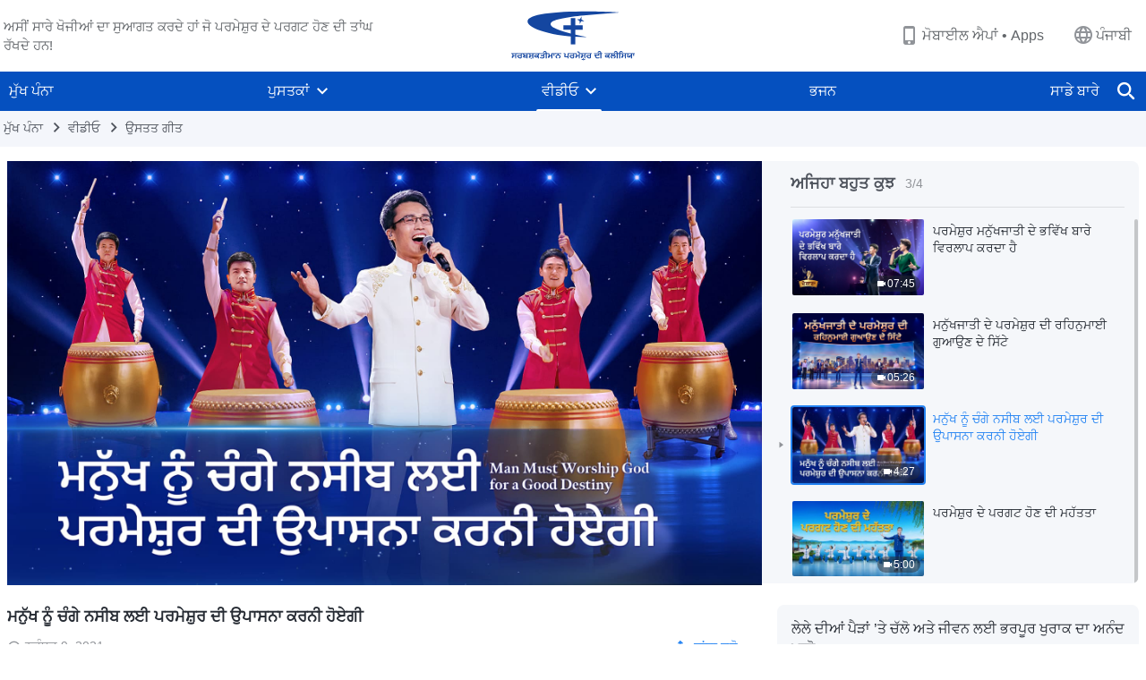

--- FILE ---
content_type: text/html; charset=UTF-8
request_url: https://pa.godfootsteps.org/videos/worship-God-for-good-destiny-video.html
body_size: 20997
content:
<!DOCTYPE html>
<html dir="ltr" lang="pa-IN">
<head>
    <title>ਮਨੁੱਖ ਨੂੰ ਚੰਗੇ ਨਸੀਬ ਲਈ ਪਰਮੇਸ਼ੁਰ ਦੀ ਉਪਾਸਨਾ ਕਰਨੀ ਹੋਏਗੀ - ਸਰਬਸ਼ਕਤੀਮਾਨ ਪਰਮੇਸ਼ੁਰ ਦੀ ਕਲੀਸਿਯਾ</title>
    <meta charset="UTF-8">
    <meta name="viewport" content="width=device-width, initial-scale=1.0, maximum-scale=1.0, user-scalable=no">
    <meta name="google-site-verification" content=""/>
    <link rel="profile" href="https://gmpg.org/xfn/11">
        <link rel="alternate" href="https://www.godfootsteps.org" hreflang="zh-tw" title="全能神教會"/>
        <link rel="alternate" href="https://www.hidden-advent.org" hreflang="zh-cn" title="全能神教会"/>
        <link rel="alternate" href="https://ar.godfootsteps.org" hreflang="ar" title="كنيسة الله القدير"/>
        <link rel="alternate" href="https://bg.godfootsteps.org" hreflang="bg" title="Църквата на Всемогъщия Бог"/>
        <link rel="alternate" href="https://bn.godfootsteps.org" hreflang="bn" title="সর্বশক্তিমান ঈশ্বরের গির্জা"/>
        <link rel="alternate" href="https://de.godfootsteps.org" hreflang="de" title="Die Kirche des Allmächtigen Gottes"/>
        <link rel="alternate" href="https://el.godfootsteps.org" hreflang="el" title="Εκκλησία του Παντοδύναμου Θεού"/>
        <link rel="alternate" href="https://en.godfootsteps.org" hreflang="en" title="The Church of Almighty God"/>
        <link rel="alternate" href="https://es.godfootsteps.org" hreflang="es" title="Iglesia de Dios Todopoderoso"/>
        <link rel="alternate" href="https://fr.godfootsteps.org" hreflang="fr" title="L'Église de Dieu Tout-Puissant"/>
        <link rel="alternate" href="https://he.godfootsteps.org" hreflang="he" title="כנסיית האל הכול יכול"/>
        <link rel="alternate" href="https://hi.godfootsteps.org" hreflang="hi" title="सर्वशक्तिमान परमेश्वर की कलीसिया"/>
        <link rel="alternate" href="https://hmn.godfootsteps.org" hreflang="hmn" title="Pawg Ntseeg Ntawm Vajtswv Tus Uas Muaj Hwj Chim Loj Kawg Nkaus"/>
        <link rel="alternate" href="https://hr.godfootsteps.org" hreflang="hr" title="Crkva Svemogućeg Boga"/>
        <link rel="alternate" href="https://hu.godfootsteps.org" hreflang="hu" title="Mindenható Isten Egyháza"/>
        <link rel="alternate" href="https://id.godfootsteps.org" hreflang="id" title="Gereja Tuhan Yang Mahakuasa"/>
        <link rel="alternate" href="https://it.godfootsteps.org" hreflang="it" title="La Chiesa di Dio Onnipotente"/>
        <link rel="alternate" href="https://jp.godfootsteps.org" hreflang="ja" title="全能神教会"/>
        <link rel="alternate" href="https://km.godfootsteps.org" hreflang="km" title="ពួកជំនុំនៃព្រះដ៏មានគ្រប់ព្រះចេស្ដា"/>
        <link rel="alternate" href="https://kr.godfootsteps.org" hreflang="kr" title="전능하신 하나님 교회"/>
        <link rel="alternate" href="https://lo.godfootsteps.org" hreflang="lo" title="ຄຣິສຕະຈັກຂອງພຣະເຈົ້າອົງຊົງລິດທານຸພາບສູງສຸດ"/>
        <link rel="alternate" href="https://ml.godfootsteps.org" hreflang="ml" title="സര്‍വശക്തനായ ദൈവത്തിന്റെ സഭ"/>
        <link rel="alternate" href="https://mn.godfootsteps.org" hreflang="mn" title="Төгс Хүчит Бурханы Чуулган"/>
        <link rel="alternate" href="https://my.godfootsteps.org" hreflang="my" title="အနန္တတန်ခိုးရှင် ဘုရားသခင်၏အသင်းတော်"/>
        <link rel="alternate" href="https://ne.godfootsteps.org" hreflang="ne" title="सर्वशक्तिमान्‌ परमेश्‍वरको मण्डली"/>
        <link rel="alternate" href="https://nl.godfootsteps.org" hreflang="nl" title="De Kerk van Almachtige God"/>
        <link rel="alternate" href="https://pa.godfootsteps.org" hreflang="pa" title="ਸਰਬਸ਼ਕਤੀਮਾਨ ਪਰਮੇਸ਼ੁਰ ਦੀ ਕਲੀਸਿਯਾ"/>
        <link rel="alternate" href="https://pl.godfootsteps.org" hreflang="pl" title="Kościół Boga Wszechmogącego"/>
        <link rel="alternate" href="https://pt.godfootsteps.org" hreflang="pt" title="Igreja de Deus Todo-Poderoso"/>
        <link rel="alternate" href="https://ro.godfootsteps.org" hreflang="ro" title="Biserica lui Dumnezeu Atotputernic"/>
        <link rel="alternate" href="https://ru.godfootsteps.org" hreflang="ru" title="Церковь Всемогущего Бога"/>
        <link rel="alternate" href="https://sk.godfootsteps.org" hreflang="sk" title="Cirkev Všemohúceho Boha"/>
        <link rel="alternate" href="https://sr.godfootsteps.org" hreflang="sr" title="Crkva Svemogućeg Boga"/>
        <link rel="alternate" href="https://sv.godfootsteps.org" hreflang="sv" title="Allsmäktige Guds Kyrka"/>
        <link rel="alternate" href="https://sw.godfootsteps.org" hreflang="sw" title="Kanisa la Mwenyezi Mungu"/>
        <link rel="alternate" href="https://ta.godfootsteps.org" hreflang="ta" title="சர்வவல்லமையுள்ள தேவனுடைய திருச்சபை"/>
        <link rel="alternate" href="https://th.godfootsteps.org" hreflang="th" title="คริสตจักรแห่งพระเจ้าผู้ทรงมหิทธิฤทธิ์"/>
        <link rel="alternate" href="https://tl.godfootsteps.org" hreflang="tl" title="Ang Iglesia ng Makapangyarihang Diyos"/>
        <link rel="alternate" href="https://uk.godfootsteps.org" hreflang="uk" title="Церква Всемогутнього Бога"/>
        <link rel="alternate" href="https://ur.godfootsteps.org" hreflang="ur" title="قادر مطلق خدا کی کلیسیا"/>
        <link rel="alternate" href="https://vi.godfootsteps.org" hreflang="vi" title="Hội Thánh Đức Chúa Trời Toàn Năng"/>
        <link rel="alternate" href="https://zu.godfootsteps.org" hreflang="zu" title="IBandla LikaNkulunkulu USomandla"/>
        <meta http-equiv="x-dns-prefetch-control" content="on">
    <link rel="preconnect" href="//i.ytimg.com" crossorigin>
    <link rel="preconnect" href="//www.googletagmanager.com" crossorigin>
    <link rel="preconnect" href="//static.kingdomsalvation.org" crossorigin>
    <link rel="dns-prefetch" href="//i.ytimg.com">
    <link rel="dns-prefetch" href="//www.googletagmanager.com">
    <link rel="dns-prefetch" href="//static.kingdomsalvation.org">
    <link rel="apple-touch-icon" sizes="180x180" href="https://static.kingdomsalvation.org/cdn/images/website-icon/official/apple-touch-icon.png">
    <link rel="icon" type="image/png" sizes="32x32" href="https://static.kingdomsalvation.org/cdn/images/website-icon/official/favicon-32x32.png">
    <link rel="icon" type="image/png" sizes="16x16" href="https://static.kingdomsalvation.org/cdn/images/website-icon/official/favicon-16x16.png">

    
		<!-- All in One SEO 4.6.2 - aioseo.com -->
		<meta name="description" content="ਪਰਮੇਸ਼ੁਰ ਨੇ ਇਸ ਸੰਸਾਰ ਨੂੰ ਰਚਿਆ, ਉਸ ਨੇ ਇਸ ਮਨੁੱਖਜਾਤੀ ਨੂੰ ਰਚਿਆ ਅਤੇ ਇਸ ਦੇ ਨਾਲ ਹੀ, ਉਹ ਪੁਰਾਤਨ ਯੂਨਾਨੀ ਸਭਿਆਚਾਰ ਅਤੇ ਮਨੁੱਖੀ ਸਭਿਅਤਾ ਦਾ ਰਚਣਹਾਰ ਵੀ ਸੀ। ਸਿਰਫ਼ ਪਰਮੇਸ਼ੁਰ ਹੀ ਇਸ ਮਨੁੱਖਜਾਤੀ ਨੂੰ ਦਿਲਾਸਾ ਦਿੰਦਾ ਹੈ, ਸਿਰਫ਼ ਪਰਮੇਸ਼ੁਰ ਹੀ ਦਿਨ-ਰਾਤ ਇਸ ਮਨੁੱਖਜਾਤੀ ਦੀ ਦੇਖਭਾਲ ਕਰਦਾ ਹੈ। ਮਨੁੱਖੀ ਵਿਕਾਸ ਅਤੇ ਤਰੱਕੀ ਪਰਮੇਸ਼ੁਰ ਦੀ ਸਰਬਉੱਚਤਾ ਤੋਂ" />
		<meta name="robots" content="max-image-preview:large" />
		<link rel="canonical" href="https://pa.godfootsteps.org/videos/worship-God-for-good-destiny-video.html" />
		<meta name="generator" content="All in One SEO (AIOSEO) 4.6.2" />
		<meta property="og:locale" content="pa_IN" />
		<meta property="og:site_name" content="ਸਰਬਸ਼ਕਤੀਮਾਨ ਪਰਮੇਸ਼ੁਰ ਦੀ ਕਲੀਸਿਯਾ" />
		<meta property="og:type" content="article" />
		<meta property="og:title" content="ਮਨੁੱਖ ਨੂੰ ਚੰਗੇ ਨਸੀਬ ਲਈ ਪਰਮੇਸ਼ੁਰ ਦੀ ਉਪਾਸਨਾ ਕਰਨੀ ਹੋਏਗੀ - ਸਰਬਸ਼ਕਤੀਮਾਨ ਪਰਮੇਸ਼ੁਰ ਦੀ ਕਲੀਸਿਯਾ" />
		<meta property="og:description" content="ਪਰਮੇਸ਼ੁਰ ਨੇ ਇਸ ਸੰਸਾਰ ਨੂੰ ਰਚਿਆ, ਉਸ ਨੇ ਇਸ ਮਨੁੱਖਜਾਤੀ ਨੂੰ ਰਚਿਆ ਅਤੇ ਇਸ ਦੇ ਨਾਲ ਹੀ, ਉਹ ਪੁਰਾਤਨ ਯੂਨਾਨੀ ਸਭਿਆਚਾਰ ਅਤੇ ਮਨੁੱਖੀ ਸਭਿਅਤਾ ਦਾ ਰਚਣਹਾਰ ਵੀ ਸੀ। ਸਿਰਫ਼ ਪਰਮੇਸ਼ੁਰ ਹੀ ਇਸ ਮਨੁੱਖਜਾਤੀ ਨੂੰ ਦਿਲਾਸਾ ਦਿੰਦਾ ਹੈ, ਸਿਰਫ਼ ਪਰਮੇਸ਼ੁਰ ਹੀ ਦਿਨ-ਰਾਤ ਇਸ ਮਨੁੱਖਜਾਤੀ ਦੀ ਦੇਖਭਾਲ ਕਰਦਾ ਹੈ। ਮਨੁੱਖੀ ਵਿਕਾਸ ਅਤੇ ਤਰੱਕੀ ਪਰਮੇਸ਼ੁਰ ਦੀ ਸਰਬਉੱਚਤਾ ਤੋਂ" />
		<meta property="og:url" content="https://pa.godfootsteps.org/videos/worship-God-for-good-destiny-video.html" />
		<meta property="og:image" content="https://pa.godfootsteps.org/wp-content/uploads/video/CAG-636503230840386/maxresdefault.jpg?v=240922&amp;v=240922" />
		<meta property="og:image:secure_url" content="https://pa.godfootsteps.org/wp-content/uploads/video/CAG-636503230840386/maxresdefault.jpg?v=240922&amp;v=240922" />
		<meta name="twitter:card" content="summary_large_image" />
		<meta name="twitter:title" content="ਮਨੁੱਖ ਨੂੰ ਚੰਗੇ ਨਸੀਬ ਲਈ ਪਰਮੇਸ਼ੁਰ ਦੀ ਉਪਾਸਨਾ ਕਰਨੀ ਹੋਏਗੀ - ਸਰਬਸ਼ਕਤੀਮਾਨ ਪਰਮੇਸ਼ੁਰ ਦੀ ਕਲੀਸਿਯਾ" />
		<meta name="twitter:description" content="ਪਰਮੇਸ਼ੁਰ ਨੇ ਇਸ ਸੰਸਾਰ ਨੂੰ ਰਚਿਆ, ਉਸ ਨੇ ਇਸ ਮਨੁੱਖਜਾਤੀ ਨੂੰ ਰਚਿਆ ਅਤੇ ਇਸ ਦੇ ਨਾਲ ਹੀ, ਉਹ ਪੁਰਾਤਨ ਯੂਨਾਨੀ ਸਭਿਆਚਾਰ ਅਤੇ ਮਨੁੱਖੀ ਸਭਿਅਤਾ ਦਾ ਰਚਣਹਾਰ ਵੀ ਸੀ। ਸਿਰਫ਼ ਪਰਮੇਸ਼ੁਰ ਹੀ ਇਸ ਮਨੁੱਖਜਾਤੀ ਨੂੰ ਦਿਲਾਸਾ ਦਿੰਦਾ ਹੈ, ਸਿਰਫ਼ ਪਰਮੇਸ਼ੁਰ ਹੀ ਦਿਨ-ਰਾਤ ਇਸ ਮਨੁੱਖਜਾਤੀ ਦੀ ਦੇਖਭਾਲ ਕਰਦਾ ਹੈ। ਮਨੁੱਖੀ ਵਿਕਾਸ ਅਤੇ ਤਰੱਕੀ ਪਰਮੇਸ਼ੁਰ ਦੀ ਸਰਬਉੱਚਤਾ ਤੋਂ" />
		<meta name="twitter:image" content="https://pa.godfootsteps.org/wp-content/uploads/video/CAG-636503230840386/maxresdefault.jpg?v=240922" />
		<script type="application/ld+json" class="aioseo-schema">
			{"@context":"https:\/\/schema.org","@graph":[{"@type":"BreadcrumbList","@id":"https:\/\/pa.godfootsteps.org\/videos\/worship-God-for-good-destiny-video.html#breadcrumblist","itemListElement":[{"@type":"ListItem","@id":"https:\/\/pa.godfootsteps.org\/#listItem","position":1,"name":"Home","item":"https:\/\/pa.godfootsteps.org\/","nextItem":"https:\/\/pa.godfootsteps.org\/videos\/worship-God-for-good-destiny-video.html#listItem"},{"@type":"ListItem","@id":"https:\/\/pa.godfootsteps.org\/videos\/worship-God-for-good-destiny-video.html#listItem","position":2,"name":"\u0a2e\u0a28\u0a41\u0a71\u0a16 \u0a28\u0a42\u0a70 \u0a1a\u0a70\u0a17\u0a47 \u0a28\u0a38\u0a40\u0a2c \u0a32\u0a08 \u0a2a\u0a30\u0a2e\u0a47\u0a36\u0a41\u0a30 \u0a26\u0a40 \u0a09\u0a2a\u0a3e\u0a38\u0a28\u0a3e \u0a15\u0a30\u0a28\u0a40 \u0a39\u0a4b\u0a0f\u0a17\u0a40","previousItem":"https:\/\/pa.godfootsteps.org\/#listItem"}]},{"@type":"Organization","@id":"https:\/\/pa.godfootsteps.org\/#organization","name":"www_pa","url":"https:\/\/pa.godfootsteps.org\/"},{"@type":"WebPage","@id":"https:\/\/pa.godfootsteps.org\/videos\/worship-God-for-good-destiny-video.html#webpage","url":"https:\/\/pa.godfootsteps.org\/videos\/worship-God-for-good-destiny-video.html","name":"\u0a2e\u0a28\u0a41\u0a71\u0a16 \u0a28\u0a42\u0a70 \u0a1a\u0a70\u0a17\u0a47 \u0a28\u0a38\u0a40\u0a2c \u0a32\u0a08 \u0a2a\u0a30\u0a2e\u0a47\u0a36\u0a41\u0a30 \u0a26\u0a40 \u0a09\u0a2a\u0a3e\u0a38\u0a28\u0a3e \u0a15\u0a30\u0a28\u0a40 \u0a39\u0a4b\u0a0f\u0a17\u0a40 - \u0a38\u0a30\u0a2c\u0a36\u0a15\u0a24\u0a40\u0a2e\u0a3e\u0a28 \u0a2a\u0a30\u0a2e\u0a47\u0a36\u0a41\u0a30 \u0a26\u0a40 \u0a15\u0a32\u0a40\u0a38\u0a3f\u0a2f\u0a3e","description":"\u0a2a\u0a30\u0a2e\u0a47\u0a36\u0a41\u0a30 \u0a28\u0a47 \u0a07\u0a38 \u0a38\u0a70\u0a38\u0a3e\u0a30 \u0a28\u0a42\u0a70 \u0a30\u0a1a\u0a3f\u0a06, \u0a09\u0a38 \u0a28\u0a47 \u0a07\u0a38 \u0a2e\u0a28\u0a41\u0a71\u0a16\u0a1c\u0a3e\u0a24\u0a40 \u0a28\u0a42\u0a70 \u0a30\u0a1a\u0a3f\u0a06 \u0a05\u0a24\u0a47 \u0a07\u0a38 \u0a26\u0a47 \u0a28\u0a3e\u0a32 \u0a39\u0a40, \u0a09\u0a39 \u0a2a\u0a41\u0a30\u0a3e\u0a24\u0a28 \u0a2f\u0a42\u0a28\u0a3e\u0a28\u0a40 \u0a38\u0a2d\u0a3f\u0a06\u0a1a\u0a3e\u0a30 \u0a05\u0a24\u0a47 \u0a2e\u0a28\u0a41\u0a71\u0a16\u0a40 \u0a38\u0a2d\u0a3f\u0a05\u0a24\u0a3e \u0a26\u0a3e \u0a30\u0a1a\u0a23\u0a39\u0a3e\u0a30 \u0a35\u0a40 \u0a38\u0a40\u0964 \u0a38\u0a3f\u0a30\u0a5e \u0a2a\u0a30\u0a2e\u0a47\u0a36\u0a41\u0a30 \u0a39\u0a40 \u0a07\u0a38 \u0a2e\u0a28\u0a41\u0a71\u0a16\u0a1c\u0a3e\u0a24\u0a40 \u0a28\u0a42\u0a70 \u0a26\u0a3f\u0a32\u0a3e\u0a38\u0a3e \u0a26\u0a3f\u0a70\u0a26\u0a3e \u0a39\u0a48, \u0a38\u0a3f\u0a30\u0a5e \u0a2a\u0a30\u0a2e\u0a47\u0a36\u0a41\u0a30 \u0a39\u0a40 \u0a26\u0a3f\u0a28-\u0a30\u0a3e\u0a24 \u0a07\u0a38 \u0a2e\u0a28\u0a41\u0a71\u0a16\u0a1c\u0a3e\u0a24\u0a40 \u0a26\u0a40 \u0a26\u0a47\u0a16\u0a2d\u0a3e\u0a32 \u0a15\u0a30\u0a26\u0a3e \u0a39\u0a48\u0964 \u0a2e\u0a28\u0a41\u0a71\u0a16\u0a40 \u0a35\u0a3f\u0a15\u0a3e\u0a38 \u0a05\u0a24\u0a47 \u0a24\u0a30\u0a71\u0a15\u0a40 \u0a2a\u0a30\u0a2e\u0a47\u0a36\u0a41\u0a30 \u0a26\u0a40 \u0a38\u0a30\u0a2c\u0a09\u0a71\u0a1a\u0a24\u0a3e \u0a24\u0a4b\u0a02","inLanguage":"pa-IN","isPartOf":{"@id":"https:\/\/pa.godfootsteps.org\/#website"},"breadcrumb":{"@id":"https:\/\/pa.godfootsteps.org\/videos\/worship-God-for-good-destiny-video.html#breadcrumblist"},"datePublished":"2021-11-09T01:21:29+00:00","dateModified":"2023-07-18T15:35:35+00:00"},{"@type":"WebSite","@id":"https:\/\/pa.godfootsteps.org\/#website","url":"https:\/\/pa.godfootsteps.org\/","name":"\u0a38\u0a30\u0a2c\u0a36\u0a15\u0a24\u0a40\u0a2e\u0a3e\u0a28 \u0a2a\u0a30\u0a2e\u0a47\u0a36\u0a41\u0a30 \u0a26\u0a40 \u0a15\u0a32\u0a40\u0a38\u0a3f\u0a2f\u0a3e","inLanguage":"pa-IN","publisher":{"@id":"https:\/\/pa.godfootsteps.org\/#organization"}}]}
		</script>
		<!-- All in One SEO -->

<style id='wp-img-auto-sizes-contain-inline-css' type='text/css'>
img:is([sizes=auto i],[sizes^="auto," i]){contain-intrinsic-size:3000px 1500px}
/*# sourceURL=wp-img-auto-sizes-contain-inline-css */
</style>
<style id='classic-theme-styles-inline-css' type='text/css'>
/*! This file is auto-generated */
.wp-block-button__link{color:#fff;background-color:#32373c;border-radius:9999px;box-shadow:none;text-decoration:none;padding:calc(.667em + 2px) calc(1.333em + 2px);font-size:1.125em}.wp-block-file__button{background:#32373c;color:#fff;text-decoration:none}
/*# sourceURL=/wp-includes/css/classic-themes.min.css */
</style>
	<style>img#wpstats{display:none}</style>
		
<!-- <meta name="GmediaGallery" version="1.22.0/1.8.0" license="" /> -->
<script type="application/ld+json">
        [{
            "@context": "http://schema.org",
            "@type": "WebSite",
            "name": "ਸਰਬਸ਼ਕਤੀਮਾਨ ਪਰਮੇਸ਼ੁਰ ਦੀ ਕਲੀਸਿਯਾ",
            "url": "https://pa.godfootsteps.org"
        }]
        </script>
<script>
        window.$g2_config = {
            site_lang:"pa_IN",
            site_type:"official",
            is_cn:false,
            is_latin:true,
            is_rtl:false,
            media_url:"https://static.kingdomsalvation.org",
            s_footnotes:"ਪਗ ਟਿੱਪਣੀਆਂ",
            template_name:"page-video-player",
            videoPlatform:"Facebook",
            facebook_user_name:"ਸਰਬਸ਼ਕਤੀਮਾਨ-ਪਰਮੇਸ਼ੁਰ-ਦੀ-ਕਲੀਸਿਯਾ-111041541378235",
            host_name:"https://pa.godfootsteps.org",
            comments_platform:"jetpack",
        }
        </script>
  <script type="text/javascript">
    function getBrowserInfo() {
      var Sys = {};
      var ua = navigator.userAgent.toLowerCase();
      var re = /(rv:|msie|edge|firefox|chrome|opera|version).*?([\d.]+)/;
      var m = ua.match(re);
      Sys.browser = m[1].replace(/version/, "'safari");
      Sys.ver = m[2];
      return Sys;
    }

    function versionInfo() {
      document.documentElement.setAttribute('versionOld', 'true');
      document.write('<style type="text/css" id="BrowVer">html[versionOld]{display:none;}</style>');
    }
    var sys = getBrowserInfo();
    switch (sys.browser) {
      case 'chrome':
        parseInt(sys.ver) <= 60 && versionInfo();
        break;
      case 'firefox':
        parseInt(sys.ver) <= 50 && versionInfo();
        break;
      case 'safari':
        parseInt(sys.ver) <= 10 && versionInfo();
        break;
        //  IE
      case 'rv':
      case 'msie':
        parseInt(sys.ver) <= 10 && versionInfo();
        break;
      case 'opera':
        parseInt(sys.ver) <= 10 && versionInfo();
        break;
      default:
        ''
        break;
    }
  </script>
        <link rel="stylesheet" type="text/css" href="https://static.kingdomsalvation.org/cdn/v3/official/framework/css/framework.min.css?v=240922">
        <link rel="stylesheet" type="text/css" href="https://static.kingdomsalvation.org/cdn/v3/common/header/header.min.css?v=240922">
                <link rel="stylesheet" type="text/css" href="https://static.kingdomsalvation.org/cdn/v3/common/footer/footer.min.css?v=240922" media="print" onload="this.media='all'">
                <link rel="stylesheet" href="https://static.kingdomsalvation.org/cdn/v3/common/call-action-guild/call-action-guild.min.css?v=240922" media="print" onload="this.media='all'">
<link rel="stylesheet" type="text/css" href="https://cdnjs.cloudflare.com/ajax/libs/clusterize.js/0.18.0/clusterize.min.css">
<link rel="stylesheet" type="text/css" href="https://static.kingdomsalvation.org/cdn/v3/common/page-video-player/page-video-player.min.css?v=240922">
<script type="text/javascript">
/* <![CDATA[ */
var gospelAjax = {"ajaxurl":"https:\/\/pa.godfootsteps.org\/wp-admin\/admin-ajax.php","security":"563de87c3a"};
/* ]]> */
</script>
    <style>@font-face{font-family:icomoon;src:url('https://static.kingdomsalvation.org/cdn/v3/sources/fonts/official/fonts/icomoon.woff?v=240922') format('woff');font-weight: normal;font-style:normal;font-display:swap}[class*=" icon-"],[class^=icon-]{font-family:icomoon!important;speak:never;font-style:normal;font-weight:400;font-variant:normal;text-transform:none;line-height:1;-webkit-font-smoothing:antialiased;-moz-osx-font-smoothing:grayscale}.icon-videos-list:before{content:"\e945";color:#fff;}.icon-content-copy:before{content:"\e942";color:#666}.icon-widgets:before{content:"\e943";color:#666}.icon-filter-list:before{content:"\e944"}.icon-youtube .path1:before{content:"\e940";color:#fff}.icon-youtube .path2:before{content:"\e941";margin-left:-1.421875em;color:#000}.icon-chatonline .path1:before{content:"\e93d";color:#8ad686}.icon-chatonline .path2:before{content:"\e93e";margin-left:-1.23046875em;color:#fff}.icon-chatonline .path3:before{content:"\e93f";margin-left:-1.23046875em;color:#4db748}.icon-chat-icon .path1:before{content:"\e903";color:none;opacity:.85}.icon-chat-icon .path2:before{content:"\e904";margin-left:-1em;color:#000;opacity:.85}.icon-chat-icon .path3:before{content:"\e93b";margin-left:-1em;color:#fff;opacity:.85}.icon-close:before{content:"\e922"}.icon-cached:before{content:"\e93c"}.icon-lrc:before{content:"\e902"}.icon-send:before{content:"\e901"}.icon-volume-off:before{content:"\e93a"}.icon-play-arrow-filled:before{content:"\e900"}.icon-repeat-one:before{content:"\e938"}.icon-copy-link:before{content:"\e905"}.icon-communication-list:before{content:"\e906"}.icon-font-setting:before{content:"\e907"}.icon-font-add:before{content:"\e908"}.icon-font-cut:before{content:"\e909"}.icon-shuffle:before{content:"\e90a"}.icon-repeat:before{content:"\e90b"}.icon-share:before{content:"\e90c"}.icon-list-download:before{content:"\e90d"}.icon-text-rotate-vertical:before{content:"\e90e"}.icon-movie:before{content:"\e90f"}.icon-line-movie:before{content:"\e910"}.icon-forum:before{content:"\e911"}.icon-audio:before{content:"\e912"}.icon-books:before{content:"\e913"}.icon-search:before{content:"\e914"}.icon-headset:before{content:"\e915"}.icon-volume-mute:before{content:"\e916"}.icon-expand-more:before{content:"\e917"}.icon-expand-less:before{content:"\e918"}.icon-fullscreen-exit:before{content:"\e919"}.icon-fullscreen:before{content:"\e91a"}.icon-videocam:before{content:"\e91b"}.icon-play-arrow-outline:before{content:"\e91c"}.icon-cloud-download:before{content:"\e91d"}.icon-tune:before{content:"\e91e"}.icon-palette:before{content:"\e91f"}.icon-more-vert:before{content:"\e920"}.icon-menu:before{content:"\e921"}.icon-cancel:before{content:"\e923"}.icon-arrow-drop-down:before{content:"\e924"}.icon-arrow-back:before{content:"\e925"}.icon-navigate-next:before{content:"\e926"}.icon-navigate-before:before{content:"\e927"}.icon-phone-iphone:before{content:"\e928"}.icon-format-list-bulleted:before{content:"\e929"}.icon-mail-outline:before{content:"\e92a"}.icon-call:before{content:"\e92b"}.icon-playlist-play:before{content:"\e92c"}.icon-volume-up:before{content:"\e92d"}.icon-play-circle-outline:before{content:"\e92e"}.icon-pause-circle-outline:before{content:"\e92f"}.icon-skip-previous:before{content:"\e930"}.icon-skip-next:before{content:"\e931"}.icon-playlist-add:before{content:"\e932"}.icon-high-quality:before{content:"\e933"}.icon-language:before{content:"\e934"}.icon-list:before{content:"\e935"}.icon-history:before{content:"\e936"}.icon-view-list:before{content:"\e937"}.icon-view-module:before{content:"\e939"}</style>
    <style id="customCss"></style>

    <!-- Google Tag Manager -->
    <script>
        (function(w,d,s,l,i){
            w[l]=w[l]||[];
            w[l].push({'gtm.start':new Date().getTime(),event:'gtm.js'});
            var f=d.getElementsByTagName(s)[0],j=d.createElement(s),dl=l != 'dataLayer'?'&l='+l:'';
            j.async=true;j.src='https://www.googletagmanager.com/gtm.js?id='+i+dl;
            f.parentNode.insertBefore(j, f);
        })
        (window, document, 'script', 'dataLayer', 'GTM-P5C3B3B');
    </script>
    <!-- End Google Tag Manager -->
<style id='global-styles-inline-css' type='text/css'>
:root{--wp--preset--aspect-ratio--square: 1;--wp--preset--aspect-ratio--4-3: 4/3;--wp--preset--aspect-ratio--3-4: 3/4;--wp--preset--aspect-ratio--3-2: 3/2;--wp--preset--aspect-ratio--2-3: 2/3;--wp--preset--aspect-ratio--16-9: 16/9;--wp--preset--aspect-ratio--9-16: 9/16;--wp--preset--color--black: #000000;--wp--preset--color--cyan-bluish-gray: #abb8c3;--wp--preset--color--white: #ffffff;--wp--preset--color--pale-pink: #f78da7;--wp--preset--color--vivid-red: #cf2e2e;--wp--preset--color--luminous-vivid-orange: #ff6900;--wp--preset--color--luminous-vivid-amber: #fcb900;--wp--preset--color--light-green-cyan: #7bdcb5;--wp--preset--color--vivid-green-cyan: #00d084;--wp--preset--color--pale-cyan-blue: #8ed1fc;--wp--preset--color--vivid-cyan-blue: #0693e3;--wp--preset--color--vivid-purple: #9b51e0;--wp--preset--gradient--vivid-cyan-blue-to-vivid-purple: linear-gradient(135deg,rgb(6,147,227) 0%,rgb(155,81,224) 100%);--wp--preset--gradient--light-green-cyan-to-vivid-green-cyan: linear-gradient(135deg,rgb(122,220,180) 0%,rgb(0,208,130) 100%);--wp--preset--gradient--luminous-vivid-amber-to-luminous-vivid-orange: linear-gradient(135deg,rgb(252,185,0) 0%,rgb(255,105,0) 100%);--wp--preset--gradient--luminous-vivid-orange-to-vivid-red: linear-gradient(135deg,rgb(255,105,0) 0%,rgb(207,46,46) 100%);--wp--preset--gradient--very-light-gray-to-cyan-bluish-gray: linear-gradient(135deg,rgb(238,238,238) 0%,rgb(169,184,195) 100%);--wp--preset--gradient--cool-to-warm-spectrum: linear-gradient(135deg,rgb(74,234,220) 0%,rgb(151,120,209) 20%,rgb(207,42,186) 40%,rgb(238,44,130) 60%,rgb(251,105,98) 80%,rgb(254,248,76) 100%);--wp--preset--gradient--blush-light-purple: linear-gradient(135deg,rgb(255,206,236) 0%,rgb(152,150,240) 100%);--wp--preset--gradient--blush-bordeaux: linear-gradient(135deg,rgb(254,205,165) 0%,rgb(254,45,45) 50%,rgb(107,0,62) 100%);--wp--preset--gradient--luminous-dusk: linear-gradient(135deg,rgb(255,203,112) 0%,rgb(199,81,192) 50%,rgb(65,88,208) 100%);--wp--preset--gradient--pale-ocean: linear-gradient(135deg,rgb(255,245,203) 0%,rgb(182,227,212) 50%,rgb(51,167,181) 100%);--wp--preset--gradient--electric-grass: linear-gradient(135deg,rgb(202,248,128) 0%,rgb(113,206,126) 100%);--wp--preset--gradient--midnight: linear-gradient(135deg,rgb(2,3,129) 0%,rgb(40,116,252) 100%);--wp--preset--font-size--small: 13px;--wp--preset--font-size--medium: 20px;--wp--preset--font-size--large: 36px;--wp--preset--font-size--x-large: 42px;--wp--preset--spacing--20: 0.44rem;--wp--preset--spacing--30: 0.67rem;--wp--preset--spacing--40: 1rem;--wp--preset--spacing--50: 1.5rem;--wp--preset--spacing--60: 2.25rem;--wp--preset--spacing--70: 3.38rem;--wp--preset--spacing--80: 5.06rem;--wp--preset--shadow--natural: 6px 6px 9px rgba(0, 0, 0, 0.2);--wp--preset--shadow--deep: 12px 12px 50px rgba(0, 0, 0, 0.4);--wp--preset--shadow--sharp: 6px 6px 0px rgba(0, 0, 0, 0.2);--wp--preset--shadow--outlined: 6px 6px 0px -3px rgb(255, 255, 255), 6px 6px rgb(0, 0, 0);--wp--preset--shadow--crisp: 6px 6px 0px rgb(0, 0, 0);}:where(.is-layout-flex){gap: 0.5em;}:where(.is-layout-grid){gap: 0.5em;}body .is-layout-flex{display: flex;}.is-layout-flex{flex-wrap: wrap;align-items: center;}.is-layout-flex > :is(*, div){margin: 0;}body .is-layout-grid{display: grid;}.is-layout-grid > :is(*, div){margin: 0;}:where(.wp-block-columns.is-layout-flex){gap: 2em;}:where(.wp-block-columns.is-layout-grid){gap: 2em;}:where(.wp-block-post-template.is-layout-flex){gap: 1.25em;}:where(.wp-block-post-template.is-layout-grid){gap: 1.25em;}.has-black-color{color: var(--wp--preset--color--black) !important;}.has-cyan-bluish-gray-color{color: var(--wp--preset--color--cyan-bluish-gray) !important;}.has-white-color{color: var(--wp--preset--color--white) !important;}.has-pale-pink-color{color: var(--wp--preset--color--pale-pink) !important;}.has-vivid-red-color{color: var(--wp--preset--color--vivid-red) !important;}.has-luminous-vivid-orange-color{color: var(--wp--preset--color--luminous-vivid-orange) !important;}.has-luminous-vivid-amber-color{color: var(--wp--preset--color--luminous-vivid-amber) !important;}.has-light-green-cyan-color{color: var(--wp--preset--color--light-green-cyan) !important;}.has-vivid-green-cyan-color{color: var(--wp--preset--color--vivid-green-cyan) !important;}.has-pale-cyan-blue-color{color: var(--wp--preset--color--pale-cyan-blue) !important;}.has-vivid-cyan-blue-color{color: var(--wp--preset--color--vivid-cyan-blue) !important;}.has-vivid-purple-color{color: var(--wp--preset--color--vivid-purple) !important;}.has-black-background-color{background-color: var(--wp--preset--color--black) !important;}.has-cyan-bluish-gray-background-color{background-color: var(--wp--preset--color--cyan-bluish-gray) !important;}.has-white-background-color{background-color: var(--wp--preset--color--white) !important;}.has-pale-pink-background-color{background-color: var(--wp--preset--color--pale-pink) !important;}.has-vivid-red-background-color{background-color: var(--wp--preset--color--vivid-red) !important;}.has-luminous-vivid-orange-background-color{background-color: var(--wp--preset--color--luminous-vivid-orange) !important;}.has-luminous-vivid-amber-background-color{background-color: var(--wp--preset--color--luminous-vivid-amber) !important;}.has-light-green-cyan-background-color{background-color: var(--wp--preset--color--light-green-cyan) !important;}.has-vivid-green-cyan-background-color{background-color: var(--wp--preset--color--vivid-green-cyan) !important;}.has-pale-cyan-blue-background-color{background-color: var(--wp--preset--color--pale-cyan-blue) !important;}.has-vivid-cyan-blue-background-color{background-color: var(--wp--preset--color--vivid-cyan-blue) !important;}.has-vivid-purple-background-color{background-color: var(--wp--preset--color--vivid-purple) !important;}.has-black-border-color{border-color: var(--wp--preset--color--black) !important;}.has-cyan-bluish-gray-border-color{border-color: var(--wp--preset--color--cyan-bluish-gray) !important;}.has-white-border-color{border-color: var(--wp--preset--color--white) !important;}.has-pale-pink-border-color{border-color: var(--wp--preset--color--pale-pink) !important;}.has-vivid-red-border-color{border-color: var(--wp--preset--color--vivid-red) !important;}.has-luminous-vivid-orange-border-color{border-color: var(--wp--preset--color--luminous-vivid-orange) !important;}.has-luminous-vivid-amber-border-color{border-color: var(--wp--preset--color--luminous-vivid-amber) !important;}.has-light-green-cyan-border-color{border-color: var(--wp--preset--color--light-green-cyan) !important;}.has-vivid-green-cyan-border-color{border-color: var(--wp--preset--color--vivid-green-cyan) !important;}.has-pale-cyan-blue-border-color{border-color: var(--wp--preset--color--pale-cyan-blue) !important;}.has-vivid-cyan-blue-border-color{border-color: var(--wp--preset--color--vivid-cyan-blue) !important;}.has-vivid-purple-border-color{border-color: var(--wp--preset--color--vivid-purple) !important;}.has-vivid-cyan-blue-to-vivid-purple-gradient-background{background: var(--wp--preset--gradient--vivid-cyan-blue-to-vivid-purple) !important;}.has-light-green-cyan-to-vivid-green-cyan-gradient-background{background: var(--wp--preset--gradient--light-green-cyan-to-vivid-green-cyan) !important;}.has-luminous-vivid-amber-to-luminous-vivid-orange-gradient-background{background: var(--wp--preset--gradient--luminous-vivid-amber-to-luminous-vivid-orange) !important;}.has-luminous-vivid-orange-to-vivid-red-gradient-background{background: var(--wp--preset--gradient--luminous-vivid-orange-to-vivid-red) !important;}.has-very-light-gray-to-cyan-bluish-gray-gradient-background{background: var(--wp--preset--gradient--very-light-gray-to-cyan-bluish-gray) !important;}.has-cool-to-warm-spectrum-gradient-background{background: var(--wp--preset--gradient--cool-to-warm-spectrum) !important;}.has-blush-light-purple-gradient-background{background: var(--wp--preset--gradient--blush-light-purple) !important;}.has-blush-bordeaux-gradient-background{background: var(--wp--preset--gradient--blush-bordeaux) !important;}.has-luminous-dusk-gradient-background{background: var(--wp--preset--gradient--luminous-dusk) !important;}.has-pale-ocean-gradient-background{background: var(--wp--preset--gradient--pale-ocean) !important;}.has-electric-grass-gradient-background{background: var(--wp--preset--gradient--electric-grass) !important;}.has-midnight-gradient-background{background: var(--wp--preset--gradient--midnight) !important;}.has-small-font-size{font-size: var(--wp--preset--font-size--small) !important;}.has-medium-font-size{font-size: var(--wp--preset--font-size--medium) !important;}.has-large-font-size{font-size: var(--wp--preset--font-size--large) !important;}.has-x-large-font-size{font-size: var(--wp--preset--font-size--x-large) !important;}
/*# sourceURL=global-styles-inline-css */
</style>
</head>
<body class="latin default-similar-videos" site_type="official" template_name="page-video-player">
<!-- Google Tag Manager (noscript) -->
<noscript>
    <iframe src="https://www.googletagmanager.com/ns.html?id=GTM-P5C3B3B" height="0" width="0" style="display:none;visibility:hidden"></iframe>
</noscript>
<!-- End Google Tag Manager (noscript) -->
<div class="head-commercial-wrap d-xl-none" data-showType="image_gif" data-fixed="false" data-loop="yes" widgetId="commercial_whole_device_top">
    <a class="recom-item messenger-payload"  href="https://m.me/pa.godfootsteps?ref=website" data-android="" data-ios=""
        data-tab-img="https://pa.godfootsteps.org/wp-content/uploads/2021/12/WB-网站通用广告图-痛苦-TAB-ZB20211127-PA-1536X190.gif" data-mb-img="https://pa.godfootsteps.org/wp-content/uploads/2021/12/WB-网站通用广告图-痛苦-MB-ZB20211127-PA-750X150.gif" data-adname=""
        data-title="" tabIndex="0" linkType="page_link" target="_blank" data-ref="TOP-AD"></a>
</div><header id="header">
    <div class="container head">
        <p class="d-none d-xl-block">ਅਸੀਂ ਸਾਰੇ ਖੋਜੀਆਂ ਦਾ ਸੁਆਗਤ ਕਰਦੇ ਹਾਂ ਜੋ ਪਰਮੇਸ਼ੁਰ ਦੇ ਪਰਗਟ ਹੋਣ ਦੀ ਤਾਂਘ ਰੱਖਦੇ ਹਨ!</p>
        <button id="sidenav-btn" data-target="mobile-slide-out" class="d-xl-none btn btn-icon"><i class="icon-menu"></i>
        </button>
        <a href="https://pa.godfootsteps.org" class="logo" title="ਸਰਬਸ਼ਕਤੀਮਾਨ ਪਰਮੇਸ਼ੁਰ ਦੀ ਕਲੀਸਿਯਾ">
            <img src="https://pa.godfootsteps.org/wp-content/uploads/2023/09/ZB-LOGO（全能神教会）旁遮普语-20211023-GY-横排一行.svg" alt="ਸਰਬਸ਼ਕਤੀਮਾਨ ਪਰਮੇਸ਼ੁਰ ਦੀ ਕਲੀਸਿਯਾ" title="ਸਰਬਸ਼ਕਤੀਮਾਨ ਪਰਮੇਸ਼ੁਰ ਦੀ ਕਲੀਸਿਯਾ">
            <h1>ਸਰਬਸ਼ਕਤੀਮਾਨ ਪਰਮੇਸ਼ੁਰ ਦੀ ਕਲੀਸਿਯਾ</h1>
        </a>
        <div class="head-right">
            <a href="javascript:;" id="apps-trigger-btn" class="mobile-app">
                <i class="icon-phone-iphone"></i>ਮੋਬਾਈਲ ਐਪਾਂ • Apps</a>
            <button class="language"><i class="icon-language"></i>ਪੰਜਾਬੀ</button>
            <button class="mb-search-show-btn d-xl-none btn btn-icon"><i class="icon-search"></i></button>
        </div>
    </div>
    <nav id="navbar" class="d-none d-xl-block">
        <div class="container nav-box-navigation">
			<ul id="nav-menu" class="menu"><li class="menu-item menu-item-type-post_type"><a href="https://pa.godfootsteps.org/">ਮੁੱਖ ਪੰਨਾ</a></li>
<li class="menu-item menu-item-type-post_type menu-item-has-children"><a href="https://pa.godfootsteps.org/books.html">ਪੁਸਤਕਾਂ</a><button class="btn icon-expand-more"></button>
<ul class="sub-menu">
	<li class="menu-item menu-item-type-post_type"><a href="https://pa.godfootsteps.org/books/utterances-of-Christ.html">ਅੰਤ ਦੇ ਦਿਨਾਂ ਵਿੱਚ ਮਸੀਹ ਦੀਆਂ ਬਾਣੀਆਂ</a></li>
</ul>
</li>
<li class="menu-item menu-item-type-post_type menu-item-has-children"><a href="https://pa.godfootsteps.org/videos.html">ਵੀਡੀਓ</a><button class="btn icon-expand-more"></button>
<ul class="sub-menu">
	<li class="menu-item"><a href="https://pa.godfootsteps.org/video-category/daily-words-of-God.html">ਪਰਮੇਸ਼ੁਰ ਦੇ ਰੋਜ਼ਾਨਾ ਦੇ ਵਚਨ</a></li>
	<li class="menu-item"><a href="https://pa.godfootsteps.org/video-category/sermons-seeking-true-faith.html">ਉਪਦੇਸ਼ ਲੜੀ: ਸੱਚੀ ਨਿਹਚਾ ਦੀ ਖੋਜ</a></li>
	<li class="menu-item"><a href="https://pa.godfootsteps.org/video-category/mv-series.html">ਸੰਗੀਤ ਵੀਡੀਓ</a></li>
	<li class="menu-item"><a href="https://pa.godfootsteps.org/video-category/the-life-of-the-church-artistic-series.html">ਕਲੀਸੀਆਈ ਜੀਵਨ—ਬਹੁ-ਭਾਂਤੀ ਸ਼ੋਅ ਲੜੀ</a></li>
</ul>
</li>
<li class="menu-item menu-item-type-post_type"><a href="https://pa.godfootsteps.org/hymns.html">ਭਜਨ</a></li>
<li class="menu-item menu-item-type-post_type"><a href="https://pa.godfootsteps.org/about-us.html">ਸਾਡੇ ਬਾਰੇ</a></li>
</ul>            <button class="nav-search-btn"><i class="icon-search"></i><i class="icon-close"></i></button>
        </div>
        <section class="pc-search-wrapper">
            <form action="https://pa.godfootsteps.org" method="get">
                <div class="search-box">
                    <meta content="https://pa.godfootsteps.org/?s={s}">
                    <div class="search-input">
                        <i class="icon-search"></i>
                        <input type="search" class="sinput form-control" autocomplete="off" placeholder="ਖੋਜ ਕਰੋ..." name="s">
                        <button class="clear-btn d-none"><i class="icon-close"></i></button>
                        <button class="category-btn"><span>ਫਿਲਟਰ ਕਰੋ</span><i class="icon-expand-more d-none d-md-block"></i><i class="icon-filter-list d-md-none"></i></button>
                    </div>
                    <button type="submit" class="search-btn btn">ਖੋਜ ਕਰੋ</button>
                </div>
            </form>
        </section>
    </nav>
</header>
<div id="mobile-slide-out" class="sidenav">
    <div class="sidenav-wrapper">
        <div class="sidenav-head">
            <button class="btn btn-icon sidenav-close"><i class="icon-close"></i></button>
        </div>
        <div class="sidenav-content">
            <a href="javascript:;" id="mobile-sidenav-apps">ਮੋਬਾਈਲ ਐਪਾਂ • Apps <i class="icon-expand-more"></i></a>
        </div>
    </div>
</div>
<div id="lang-wrapper" class="modal">
    <div class="modal-dialog">
        <div class="modal-box modal-content">
            <button class="focus sidenav-close"><i class="icon-navigate-before"></i>ਵਾਪਸ ਜਾਓ            </button>
            <div class="modal-header"><p>ਭਾਸ਼ਾ</p>
                <button class="btn btn-icon modal-header-close"><i class="icon-close"></i></button>
            </div>
            <div class="modal-body-content">
                <div class="lang-content d-flex">
											                        <a  href="https://www.godfootsteps.org" title="全能神教會" data-content="繁體中文">全能神教會</a>
											                        <a  href="https://www.hidden-advent.org" title="全能神教会" data-content="简体中文">全能神教会</a>
											                        <a  href="https://ar.godfootsteps.org" title="كنيسة الله القدير" data-content="العربية">كنيسة الله القدير</a>
											                        <a  href="https://bg.godfootsteps.org" title="Църквата на Всемогъщия Бог" data-content="Български">Църквата на Всемогъщия Бог</a>
											                        <a  href="https://bn.godfootsteps.org" title="সর্বশক্তিমান ঈশ্বরের গির্জা" data-content="বাংলা">সর্বশক্তিমান ঈশ্বরের গির্জা</a>
											                        <a  href="https://de.godfootsteps.org" title="Die Kirche des Allmächtigen Gottes" data-content="Deutsch">Die Kirche des Allmächtigen Gottes</a>
											                        <a  href="https://el.godfootsteps.org" title="Εκκλησία του Παντοδύναμου Θεού" data-content="Ελληνικά">Εκκλησία του Παντοδύναμου Θεού</a>
											                        <a  href="https://en.godfootsteps.org" title="The Church of Almighty God" data-content="English">The Church of Almighty God</a>
											                        <a  href="https://es.godfootsteps.org" title="Iglesia de Dios Todopoderoso" data-content="Español">Iglesia de Dios Todopoderoso</a>
											                        <a  href="https://fr.godfootsteps.org" title="L'Église de Dieu Tout-Puissant" data-content="Français">L'Église de Dieu Tout-Puissant</a>
											                        <a  href="https://he.godfootsteps.org" title="כנסיית האל הכול יכול" data-content="עברית">כנסיית האל הכול יכול</a>
											                        <a  href="https://hi.godfootsteps.org" title="सर्वशक्तिमान परमेश्वर की कलीसिया" data-content="हिन्दी">सर्वशक्तिमान परमेश्वर की कलीसिया</a>
											                        <a  href="https://hmn.godfootsteps.org" title="Pawg Ntseeg Ntawm Vajtswv Tus Uas Muaj Hwj Chim Loj Kawg Nkaus" data-content="Hmoob">Pawg Ntseeg Ntawm Vajtswv Tus Uas Muaj Hwj Chim Loj Kawg Nkaus</a>
											                        <a  href="https://hr.godfootsteps.org" title="Crkva Svemogućeg Boga" data-content="Hrvatski">Crkva Svemogućeg Boga</a>
											                        <a  href="https://hu.godfootsteps.org" title="Mindenható Isten Egyháza" data-content="Magyar">Mindenható Isten Egyháza</a>
											                        <a  href="https://id.godfootsteps.org" title="Gereja Tuhan Yang Mahakuasa" data-content="Indonesia">Gereja Tuhan Yang Mahakuasa</a>
											                        <a  href="https://it.godfootsteps.org" title="La Chiesa di Dio Onnipotente" data-content="Italiano">La Chiesa di Dio Onnipotente</a>
											                        <a  href="https://jp.godfootsteps.org" title="全能神教会" data-content="日本語">全能神教会</a>
											                        <a  href="https://km.godfootsteps.org" title="ពួកជំនុំនៃព្រះដ៏មានគ្រប់ព្រះចេស្ដា" data-content="ភាសាខ្មែរ">ពួកជំនុំនៃព្រះដ៏មានគ្រប់ព្រះចេស្ដា</a>
											                        <a  href="https://kr.godfootsteps.org" title="전능하신 하나님 교회" data-content="한국어">전능하신 하나님 교회</a>
											                        <a  href="https://lo.godfootsteps.org" title="ຄຣິສຕະຈັກຂອງພຣະເຈົ້າອົງຊົງລິດທານຸພາບສູງສຸດ" data-content="ລາວ">ຄຣິສຕະຈັກຂອງພຣະເຈົ້າອົງຊົງລິດທານຸພາບສູງສຸດ</a>
											                        <a  href="https://ml.godfootsteps.org" title="സര്‍വശക്തനായ ദൈവത്തിന്റെ സഭ" data-content="മലയാളം">സര്‍വശക്തനായ ദൈവത്തിന്റെ സഭ</a>
											                        <a  href="https://mn.godfootsteps.org" title="Төгс Хүчит Бурханы Чуулган" data-content="Монгол">Төгс Хүчит Бурханы Чуулган</a>
											                        <a  href="https://my.godfootsteps.org" title="အနန္တတန်ခိုးရှင် ဘုရားသခင်၏အသင်းတော်" data-content="မြန်မာဘာသာ">အနန္တတန်ခိုးရှင် ဘုရားသခင်၏အသင်းတော်</a>
											                        <a  href="https://ne.godfootsteps.org" title="सर्वशक्तिमान्‌ परमेश्‍वरको मण्डली" data-content="नेपाली">सर्वशक्तिमान्‌ परमेश्‍वरको मण्डली</a>
											                        <a  href="https://nl.godfootsteps.org" title="De Kerk van Almachtige God" data-content="Nederlands">De Kerk van Almachtige God</a>
											                        <a class="active" href="https://pa.godfootsteps.org" title="ਸਰਬਸ਼ਕਤੀਮਾਨ ਪਰਮੇਸ਼ੁਰ ਦੀ ਕਲੀਸਿਯਾ" data-content="ਪੰਜਾਬੀ">ਸਰਬਸ਼ਕਤੀਮਾਨ ਪਰਮੇਸ਼ੁਰ ਦੀ ਕਲੀਸਿਯਾ</a>
											                        <a  href="https://pl.godfootsteps.org" title="Kościół Boga Wszechmogącego" data-content="Polski">Kościół Boga Wszechmogącego</a>
											                        <a  href="https://pt.godfootsteps.org" title="Igreja de Deus Todo-Poderoso" data-content="Português">Igreja de Deus Todo-Poderoso</a>
											                        <a  href="https://ro.godfootsteps.org" title="Biserica lui Dumnezeu Atotputernic" data-content="Română">Biserica lui Dumnezeu Atotputernic</a>
											                        <a  href="https://ru.godfootsteps.org" title="Церковь Всемогущего Бога" data-content="Русский">Церковь Всемогущего Бога</a>
											                        <a  href="https://sk.godfootsteps.org" title="Cirkev Všemohúceho Boha" data-content="Slovenčina">Cirkev Všemohúceho Boha</a>
											                        <a  href="https://sr.godfootsteps.org" title="Crkva Svemogućeg Boga" data-content="Srpski">Crkva Svemogućeg Boga</a>
											                        <a  href="https://sv.godfootsteps.org" title="Allsmäktige Guds Kyrka" data-content="Svenska">Allsmäktige Guds Kyrka</a>
											                        <a  href="https://sw.godfootsteps.org" title="Kanisa la Mwenyezi Mungu" data-content="Kiswahili">Kanisa la Mwenyezi Mungu</a>
											                        <a  href="https://ta.godfootsteps.org" title="சர்வவல்லமையுள்ள தேவனுடைய திருச்சபை" data-content="தமிழ்">சர்வவல்லமையுள்ள தேவனுடைய திருச்சபை</a>
											                        <a  href="https://th.godfootsteps.org" title="คริสตจักรแห่งพระเจ้าผู้ทรงมหิทธิฤทธิ์" data-content="ไทย">คริสตจักรแห่งพระเจ้าผู้ทรงมหิทธิฤทธิ์</a>
											                        <a  href="https://tl.godfootsteps.org" title="Ang Iglesia ng Makapangyarihang Diyos" data-content="Filipino">Ang Iglesia ng Makapangyarihang Diyos</a>
											                        <a  href="https://uk.godfootsteps.org" title="Церква Всемогутнього Бога" data-content="Українська">Церква Всемогутнього Бога</a>
											                        <a  href="https://ur.godfootsteps.org" title="قادر مطلق خدا کی کلیسیا" data-content="اردو">قادر مطلق خدا کی کلیسیا</a>
											                        <a  href="https://vi.godfootsteps.org" title="Hội Thánh Đức Chúa Trời Toàn Năng" data-content="Tiếng Việt">Hội Thánh Đức Chúa Trời Toàn Năng</a>
											                        <a  href="https://zu.godfootsteps.org" title="IBandla LikaNkulunkulu USomandla" data-content="IsiZulu">IBandla LikaNkulunkulu USomandla</a>
					                </div>
            </div>
        </div>
    </div>
</div>

<div class="custom-s-select" style="display:none;">
    <input id="select-cat-type" type="hidden" name="cats" value="all">
    <div class="select-box nano">
        <ul class="s-books-cats nano-content">
			                <li class="cats-item">
                    <input type="checkbox" class="gospel-checkbox" id="tbw-s" data-cat="tbw">
                    <label for="tbw-s">ਅੰਤ ਦੇ ਦਿਨਾਂ ਵਿੱਚ ਮਸੀਹ ਦੀਆਂ ਬਾਣੀਆਂ</label>
                    <ul class="cats-options">
						                            <li>
                                <input type="checkbox" class="gospel-checkbox" id="c19-s" data-cat="c19">
                                <label for="c19-s">ਪਰਮੇਸ਼ੁਰ ਦਾ ਪ੍ਰਗਟਾਵਾ ਅਤੇ ਕੰਮ</label>
                            </li>
						                            <li>
                                <input type="checkbox" class="gospel-checkbox" id="c43-s" data-cat="c43">
                                <label for="c43-s">ਪਰਮੇਸ਼ੁਰ ਨੂੰ ਜਾਣਨ ਬਾਰੇ</label>
                            </li>
						                            <li>
                                <input type="checkbox" class="gospel-checkbox" id="c17-s" data-cat="c17">
                                <label for="c17-s">ਨਿਆਂ ਪਰਮੇਸ਼ੁਰ ਦੇ ਘਰ ਤੋਂ ਸ਼ੁਰੂ ਹੁੰਦਾ ਹੈ</label>
                            </li>
						                    </ul>
                </li>
			        </ul>
    </div>
    <div class="s-btn-control">
        <button class="select-reset-btn" type="button">ਰੀਸੈਟ ਕਰੋ <i class="icon-cached"></i></button>
        <button id="select-search" class="select-search-btn js-search-btn" type="submit">ਖੋਜ ਕਰੋ <i class="icon-search"></i>
        </button>
    </div>
</div>
<div id="content" class="site-content">    <script>
        window.useTheaterMode = false
        // set theater mode from localstorage
        if ("localStorage" in window) {
            try {
                var isWide = window.localStorage.getItem('wide') === '1'
                document.body.className += isWide? ' theater-mode' : ' default-view';
                window.useTheaterMode = isWide
            } catch (error) {
                console.log(error);
            }
        }
    </script>

    <div id="video-player-content">

        <nav class="breadcrumbs">
            <ol class="container">
				                    <li class="breadcrumb-item">
                        <a href="https://pa.godfootsteps.org">ਮੁੱਖ ਪੰਨਾ</a>
                        <i class="icon-navigate-next"></i>
                    </li>
				                    <li class="breadcrumb-item">
                        <a href="https://pa.godfootsteps.org/videos.html">ਵੀਡੀਓ</a>
                        <i class="icon-navigate-next"></i>
                    </li>
				                    <li class="breadcrumb-item">
                        <a href="https://pa.godfootsteps.org/video-category/praise-and-worship-songs.html">ਉਸਤਤ ਗੀਤ</a>
                        <i class="icon-navigate-next"></i>
                    </li>
				            </ol>
        </nav>

        <div class="player-content container-mode">
            <div class="player-row">
                <div class="player-box placeholder">
                    <div class="player-size d-lg-none"></div>
					
                        <div id="player-placeholder">
                            <script>
                              (function () {
                                var videoId = "3375564952659855"
                                var isYTB = !videoId.match(/^[\d]+$/) && videoId.length < 12
                                var isSupportWebp =
                                  0 ==
                                  document
                                  .createElement("canvas")
                                  .toDataURL("image/webp")
                                  .indexOf("data:image/webp");
                                var size = window.innerWidth < 768 ? 'hqdefault' : 'maxresdefault'
                                var link = isSupportWebp ? 'https://i.ytimg.com/vi_webp/' + videoId + '/' + size + '.webp' : 'https://i.ytimg.com/vi/' + videoId + '/' + size + '.jpg'

                                if (!isYTB) {
                                  link = window.innerWidth < 768 ? 'https://pa.godfootsteps.org/wp-content/uploads/video/CAG-636503230840386/mqdefault.jpg' : 'https://pa.godfootsteps.org/wp-content/uploads/video/CAG-636503230840386/maxresdefault.jpg'
                                }

                                var image = document.createElement('img')
                                var box = document.getElementById('player-placeholder')
                                if (size === 'hqdefault' && isYTB) {
                                  box.className = 'remove-black-bars'
                                }
                                image.src = link
                                box.appendChild(image)
                              })()
                            </script>
                        </div>
					
                    <div id="player" data-video-id="3375564952659855"
                         data-platform="Facebook"></div>
                    <button class="btn-theater-mode" id="disable-theater-mode" data-mode="default-view"
                            data-mode-before="theater-mode">
                        <i class="icon-navigate-before"></i>
                        <div class="hint-left">ਮੂਲ ਦ੍ਰਿਸ਼</div>
                    </button>
                    <button class="btn-theater-mode" id="enable-theater-mode" data-mode="theater-mode"
                            data-mode-before="default-view">
                        <i class="icon-navigate-next"></i>
                        <div class="hint-left">ਥੀਏਟਰ ਮੋਡ</div>
                    </button>
                </div>
                <div class="similar-videos-box show"></div>
            </div>
        </div>

        <div class="info-content container-pc"
             itemid="https://pa.godfootsteps.org/videos/worship-God-for-good-destiny-video.html" itemscope itemtype="http://schema.org/VideoObject"
             data-des="true">
			                <meta itemprop="contentUrl"
                      content="https://www.facebook.com/ਸਰਬਸ਼ਕਤੀਮਾਨ-ਪਰਮੇਸ਼ੁਰ-ਦੀ-ਕਲੀਸਿਯਾ-111041541378235/videos/3375564952659855/"/>
			            <div class="row">
                <div class="col-12 col-lg-8 main">
					                        <div class="video-info-outer">
                            <div class="video-info-inner container-custom">
                                <div class="video-info-header">
                                    <h1 class="text-1 limit-line"
                                        itemprop="name">ਮਨੁੱਖ ਨੂੰ ਚੰਗੇ ਨਸੀਬ ਲਈ ਪਰਮੇਸ਼ੁਰ ਦੀ ਉਪਾਸਨਾ ਕਰਨੀ ਹੋਏਗੀ</h1>
                                    <div class="info-box">
                                        <div class="info-extra">
                                            <p itemprop="interactionStatistic" itemscope
                                               itemtype="http://schema.org/InteractionCounter">
                                                <i class="icon-history"></i><span
                                                        class="upload-date">ਨਵੰਬਰ 9, 2021</span>
                                            </p>
                                        </div>
                                        <div class="info-action">
                                            <button class="btn btn-icon-left js-share-btn" id="js-share-btn-pc">
                                                <i class="icon-share"></i><span>ਸਾਂਝਾ ਕਰੋ</span>
                                            </button>
                                            <div class="d-none d-lg-flex">
												                                            </div>
                                        </div>
                                    </div>
                                </div>
                                <i class="icon-expand-more d-lg-none"></i>
                            </div>
                        </div>
                        <div class="share-actions share-actions-mb container d-lg-none">
							                        </div>
                        <div class="info-inner container-custom">
                            <div class="info-des-box des-short">
                                <div class="description" itemprop="description" id="txt-cnt">
									<p>ਪਰਮੇਸ਼ੁਰ ਨੇ ਇਸ ਸੰਸਾਰ ਨੂੰ ਰਚਿਆ,</p>
<p>ਉਸ ਨੇ ਇਸ ਮਨੁੱਖਜਾਤੀ ਨੂੰ ਰਚਿਆ ਅਤੇ ਇਸ ਦੇ ਨਾਲ ਹੀ,</p>
<p>ਉਹ ਪੁਰਾਤਨ ਯੂਨਾਨੀ ਸਭਿਆਚਾਰ ਅਤੇ ਮਨੁੱਖੀ ਸਭਿਅਤਾ ਦਾ ਰਚਣਹਾਰ ਵੀ ਸੀ।</p>
<p>ਸਿਰਫ਼ ਪਰਮੇਸ਼ੁਰ ਹੀ ਇਸ ਮਨੁੱਖਜਾਤੀ ਨੂੰ ਦਿਲਾਸਾ ਦਿੰਦਾ ਹੈ,</p>
<p>ਸਿਰਫ਼ ਪਰਮੇਸ਼ੁਰ ਹੀ ਦਿਨ-ਰਾਤ ਇਸ ਮਨੁੱਖਜਾਤੀ ਦੀ ਦੇਖਭਾਲ ਕਰਦਾ ਹੈ।</p>
<p>ਮਨੁੱਖੀ ਵਿਕਾਸ ਅਤੇ ਤਰੱਕੀ ਪਰਮੇਸ਼ੁਰ ਦੀ ਸਰਬਉੱਚਤਾ ਤੋਂ ਵੱਖਰੇ ਨਹੀਂ ਹਨ,</p>
<p>ਪਰਮੇਸ਼ੁਰ ਦੀ ਸਰਬਉੱਚਤਾ ਤੋਂ ਵੱਖਰੇ ਨਹੀਂ ਹਨ,</p>
<p>ਅਤੇ ਮਨੁੱਖਜਾਤੀ ਦਾ ਇਤਹਾਸ ਅਤੇ ਭਵਿੱਖ ਪਰਮੇਸ਼ੁਰ ਦੀਆਂ ਠਹਿਰਾਈਆਂ ਬਣਤਰਾਂ ਤੋਂ ਸੱਖਣੇ ਨਹੀਂ ਹਨ,</p>
<p>ਅਤੇ ਮਨੁੱਖਜਾਤੀ ਦਾ ਇਤਹਾਸ ਅਤੇ ਭਵਿੱਖ ਪਰਮੇਸ਼ੁਰ ਦੀਆਂ ਠਹਿਰਾਈਆਂ ਬਣਤਰਾਂ ਤੋਂ ਸੱਖਣੇ ਨਹੀਂ ਹਨ।</p>
<p>ਕਿਸੇ ਵੀ ਦੇਸ ਜਾਂ ਜਾਤੀ ਦੀ ਤਰੱਕੀ ਅਤੇ ਪਤਨ ਪਰਮੇਸ਼ੁਰ ਦੀਆਂ ਬਣਤਰਾਂ ਦੇ ਅਨੁਸਾਰ ਹੀ ਹੁੰਦਾ ਹੈ,</p>
<p>ਪਰਮੇਸ਼ੁਰ ਦੀਆਂ ਬਣਤਰਾਂ ਦੇ ਅਨੁਸਾਰ ਹੀ ਹੁੰਦਾ ਹੈ।</p>
<p>ਕੇਵਲ ਪਰਮੇਸ਼ੁਰ ਹੀ ਕਿਸੇ ਦੇਸ ਜਾਂ ਜਾਤੀ ਦੇ ਨਸੀਬ ਨੂੰ ਜਾਣਦਾ ਹੈ</p>
<p>ਅਤੇ ਇਸ ਮਨੁੱਖਜਾਤੀ ਦੀ ਦਿਸ਼ਾ ਦਾ ਨਿਯੰਤ੍ਰਣ ਸਿਰਫ਼ ਪਰਮੇਸ਼ੁਰ ਕੋਲ ਹੀ ਹੈ,</p>
<p>ਅਤੇ ਇਸ ਮਨੁੱਖਜਾਤੀ ਦੀ ਦਿਸ਼ਾ ਦਾ ਨਿਯੰਤ੍ਰਣ ਸਿਰਫ਼ ਪਰਮੇਸ਼ੁਰ ਕੋਲ ਹੀ ਹੈ।</p>
<p>ਜੇਕਰ ਮਨੁੱਖਜਾਤੀ ਚੰਗਾ ਨਸੀਬ ਚਾਹੁੰਦੀ ਹੈ,</p>
<p>ਜੇਕਰ ਕੋਈ ਦੇਸ ਚੰਗਾ ਨਸੀਬ ਚਾਹੁੰਦਾ ਹੈ,</p>
<p>ਤਾਂ ਫਿਰ ਜ਼ਰੂਰੀ ਹੈ ਕਿ ਮਨੁੱਖ ਉਪਾਸਨਾ ਵਿੱਚ ਪਰਮੇਸ਼ੁਰ ਦੇ ਅੱਗੇ ਸਿਰ ਨਿਵਾਏ।</p>
<p>ਜੇਕਰ ਮਨੁੱਖਜਾਤੀ ਚੰਗਾ ਨਸੀਬ ਚਾਹੁੰਦੀ ਹੈ,</p>
<p>ਜੇਕਰ ਕੋਈ ਦੇਸ ਚੰਗਾ ਨਸੀਬ ਚਾਹੁੰਦਾ ਹੈ,</p>
<p>ਤਾਂ ਫਿਰ ਜ਼ਰੂਰੀ ਹੈ ਕਿ ਮਨੁੱਖ ਉਪਾਸਨਾ ਵਿੱਚ ਪਰਮੇਸ਼ੁਰ ਦੇ ਅੱਗੇ ਸਿਰ ਨਿਵਾਏ,</p>
<p>ਤੋਬਾ ਕਰੇ ਅਤੇ ਪਰਮੇਸ਼ੁਰ ਦੇ ਅੱਗੇ ਆਪਣੇ ਪਾਪਾਂ ਦਾ ਇਕਰਾਰ ਕਰੇ,</p>
<p>ਨਹੀਂ ਤਾਂ ਮਨੁੱਖ ਦਾ ਨਸੀਬ ਅਤੇ ਮੰਜ਼ਿਲ ਅਜਿਹੇ ਵਿਨਾਸ਼ ਵਾਲੀ ਹੋਵੇਗੀ, ਜਿਸ ਤੋਂ ਬਚਿਆ ਨਹੀਂ ਜਾ ਸਕਦਾ।</p>
<p>“ਲੇਲੇ ਦੇ ਮਗਰ ਤੁਰੋ ਅਤੇ ਨਵੇਂ ਗੀਤ ਗਾਓ” ਵਿੱਚੋਂ</p>                                </div>
                                <a type="button"
                                   class="btn btn-icon-right btn-more d-none d-lg-inline-flex">ਹੋਰ ਵੇਖੋ                                    <i class="icon-expand-more"></i></a>
                            </div>
                        </div>
                        <div class="call-action-pc d-none d-lg-block">
							                        </div>
                        <div class="empty-line container d-lg-none"
                             style="margin-top:24px">
                            <div></div>
                        </div>
                        <div class="other-series-videos">
                            <p class="text-1 container-custom">ਵੀਡੀਓ ਦੀਆਂ ਹੋਰ ਕਿਸਮਾਂ</p>
                            <div class="categories-tag d-none d-lg-flex">
								                                        <a href="https://pa.godfootsteps.org/video-category/daily-words-of-God.html"
                                           class="link-round outline ">ਪਰਮੇਸ਼ੁਰ ਦੇ ਰੋਜ਼ਾਨਾ ਦੇ ਵਚਨ</a>
									                                        <a href="https://pa.godfootsteps.org/video-category/sermons-seeking-true-faith.html"
                                           class="link-round outline ">ਉਪਦੇਸ਼ ਲੜੀ: ਸੱਚੀ ਨਿਹਚਾ ਦੀ ਖੋਜ</a>
									                                        <a href="https://pa.godfootsteps.org/video-category/the-life-of-the-church-artistic-series.html"
                                           class="link-round outline active">ਕਲੀਸੀਆਈ ਜੀਵਨ—ਬਹੁ-ਭਾਂਤੀ ਸ਼ੋਅ ਲੜੀ</a>
									                                        <a href="https://pa.godfootsteps.org/video-category/mv-series.html"
                                           class="link-round outline ">ਸੰਗੀਤ ਵੀਡੀਓ</a>
									                            </div>
                        </div>
						<style>.comments-area{margin-top:32px}.comment-respond .comment-reply-title{font-size:20px;margin-bottom:12px}.comments-header{margin-top:4px}.comments-header .comments-title{font-size:16px}.comment-list img{border-radius:50%;margin-right:10px}.comment-list cite.fn{font-style:normal}.comment-list>li{padding-top:8px}.comment-list>li img{width:36px;height:36px}.comment-list>li .children img{width:28px;height:28px}.comment-list>li:first-of-type{padding-top:0}.comment-list>li:first-of-type>.comment-body{padding-top:0}.comment-list li .comment-body{position:relative;display:-webkit-box;display:-ms-flexbox;display:flex;-webkit-box-orient:vertical;-webkit-box-direction:normal;-ms-flex-direction:column;flex-direction:column;padding-top:16px;padding-left:44px}.comment-list li .comment-body .comment-author.vcard{font-weight:600;margin-left:-52px}.comment-list li .comment-body .comment-meta{width:-webkit-fit-content;width:-moz-fit-content;width:fit-content;-webkit-box-ordinal-group:2;-ms-flex-order:1;order:1}.comment-list li .comment-body .comment-meta a{display:inline-block;font-size:14px;color:#919499;margin-right:40px}.comment-list li .comment-body p{padding-top:6px;margin-bottom:8px}.comment-list li .comment-body .reply{position:absolute;right:0;bottom:0;display:inline-block;-ms-flex-item-align:end;align-self:flex-end;width:-webkit-fit-content;width:-moz-fit-content;width:fit-content}.comment-list li .comment-body .reply a{color:#2483f2}.comment-list li .children .comment-author.vcard{margin-left:-42px}@media (max-width: 1199.98px){.comment-list{padding-left:10px}}.comment-navigation .nav-links{margin-bottom:16px}.comment-navigation .nav-links a{color:#2483f2}#comments iframe{max-width:calc(100% - 2px) !important;height:auto}h2.screen-reader-text{display:none}#respond #comment-form-facebook .comment-form-avatar{display:none !important}#respond #comment-form-facebook .comment-form-fields{margin-left:0 !important} #comments #reply-title a {color:#2483f2;} #comments a:hover {text-decoration: underline;} #cancel-comment-reply-link {text-decoration: underline; float: right; margin-top: 4px;} .comment-meta .fn {font-weight: 600;} @media(max-width:576px){#cancel-comment-reply-link {width: 100%; height: 32px}}


</style>
<div id="comments" class="comments-area">

	
		<div id="respond" class="comment-respond">
			<h3 id="reply-title" class="comment-reply-title">Leave a Reply<small><a rel="nofollow" id="cancel-comment-reply-link" href="/videos/worship-God-for-good-destiny-video.html#respond" style="display:none;">Cancel reply</a></small></h3>			<form id="commentform" class="comment-form">
				<iframe
					title="Comment Form"
					src="https://jetpack.wordpress.com/jetpack-comment/?blogid=199813680&#038;postid=701&#038;comment_registration=0&#038;require_name_email=1&#038;stc_enabled=0&#038;stb_enabled=0&#038;show_avatars=1&#038;avatar_default=mystery&#038;greeting=Leave+a+Reply&#038;jetpack_comments_nonce=0e39b38ac2&#038;greeting_reply=Leave+a+Reply+to+%25s&#038;color_scheme=light&#038;lang=pa_IN&#038;jetpack_version=13.1.1&#038;show_cookie_consent=10&#038;has_cookie_consent=0&#038;is_current_user_subscribed=0&#038;token_key=%3Bnormal%3B&#038;sig=140b1a93da781bd56b0534a9e29543575b7caa26#parent=https%3A%2F%2Fpa.godfootsteps.org%2Fvideos%2Fworship-God-for-good-destiny-video.html"
											name="jetpack_remote_comment"
						style="width:100%; height: 430px; border:0;"
										class="jetpack_remote_comment"
					id="jetpack_remote_comment"
					sandbox="allow-same-origin allow-top-navigation allow-scripts allow-forms allow-popups"
				>
									</iframe>
									<!--[if !IE]><!-->
					<script>
						document.addEventListener('DOMContentLoaded', function () {
							var commentForms = document.getElementsByClassName('jetpack_remote_comment');
							for (var i = 0; i < commentForms.length; i++) {
								commentForms[i].allowTransparency = false;
								commentForms[i].scrolling = 'no';
							}
						});
					</script>
					<!--<![endif]-->
							</form>
		</div>

		
		<input type="hidden" name="comment_parent" id="comment_parent" value="" />

		
	</div>

<script>

    	
		(function () {
			if(document.readyState === "complete") {

				function getComment(value){
					$.ajax({
						url: window.$g2_config.host_name + '/wp-admin/admin-ajax.php?action=llc_load_comments' + value,
						type : 'GET',
						dataType : 'html'
					}).done(function(data) {
						$('#llc_comments').html(data)
					});
				}

				$('#cancel-comment-reply-link').click(function (e) { 
					e.preventDefault();
					let comment_value = $('#cancel-comment-reply-link').attr('href').split('llc_load_comments')[1];
					getComment(comment_value)
				});

				$('.comment-reply-link').each(function(){
					$(this).attr('href', location.pathname + '#reply-anchor');
					let comment_value = '&post='+$(this).data('postid') + '&replytocom='+$(this).data('commentid');
					$(this).click(function(e){
							getComment(comment_value)
						}
					)

				})

				// add reply anchor element
				if(!$('#reply-anchor').length){
					$('#llc_comments').before('<div id="reply-anchor" style="position:relative; top:-64px; visibility: hidden;"></div>')
				}

				// comment list move
				if($('#comments .comment-list').length) {
					$('article.comment-body').each(function () { 
						 $(this).find('.comment-metadata').before( $(this).find('.comment-content') );
					});
				}

			}

			let iframeSrc = document.querySelector('#comments iframe').getAttribute('src');
			if(~iframeSrc.indexOf('replytocom')){
				iframeSrc = iframeSrc.split('%3F')[0];
			}

			var comm_par_el = document.getElementById('comment_parent'),
					comm_par = (comm_par_el && comm_par_el.value) ? comm_par_el.value : '',
					frame = document.getElementById('jetpack_remote_comment'),
					tellFrameNewParent;

			frame.allowTransparency = true;
			frame.scrolling = 'no';

			tellFrameNewParent = function () {
				if ( comm_par ) {
					frame.src = iframeSrc + '&replytocom=' + parseInt( comm_par, 10 ).toString();
				} else {
					frame.src = iframeSrc;
				}
			};

			if ('undefined' !== typeof addComment) {
				addComment._Jetpack_moveForm = addComment.moveForm;

				addComment.moveForm = function (commId, parentId, respondId, postId) {
					var returnValue = addComment._Jetpack_moveForm(commId, parentId, respondId, postId),
						cancelClick, cancel;

					if (false === returnValue) {
						cancel = document.getElementById('cancel-comment-reply-link');
						cancelClick = cancel.onclick;
						cancel.onclick = function () {
							var cancelReturn = cancelClick.call(this);
							if (false !== cancelReturn) {
								return cancelReturn;
							}

							if (!comm_par) {
								return cancelReturn;
							}

							comm_par = 0;

							tellFrameNewParent();

							return cancelReturn;
						};
					}

					if (comm_par == parentId) {
						return returnValue;
					}

					comm_par = parentId;

					tellFrameNewParent();

					return returnValue;
				};
			}

			// Do the post message bit after the dom has loaded.
			var iframe_url = "https:\/\/jetpack.wordpress.com";
			if (window.postMessage) {
				if (document.addEventListener) {
					window.addEventListener('message', function (event) {
						var origin = event.origin.replace(/^http:\/\//i, 'https://');
						if (iframe_url.replace(/^http:\/\//i, 'https://') !== origin) {
							return;
						}
						jQuery(frame).height(event.data);
					});
				} else if (document.attachEvent) {
					window.attachEvent('message', function (event) {
						var origin = event.origin.replace(/^http:\/\//i, 'https://');
						if (iframe_url.replace(/^http:\/\//i, 'https://') !== origin) {
							return;
						}
						jQuery(frame).height(event.data);
					});
				}
			}

		})();

	
</script>

						                </div>
                <div class="col-4 sidebar d-none d-lg-block">
                    <aside class="d-none d-lg-block panel-aside">
						                            <div class="cag-app">
                                <div class="app-info">
                                    <span class="app-description">ਲੇਲੇ ਦੀਆਂ ਪੈੜਾਂ ’ਤੇ ਚੱਲੋ ਅਤੇ ਜੀਵਨ ਲਈ ਭਰਪੂਰ ਖੁਰਾਕ ਦਾ ਅਨੰਦ ਮਾਣੋ</span>
                                </div>
                                <ul class="badge-list d-flex">
                                    <li class="logo">
                                        <a href="https://hi.godfootsteps.org/app.html" target="_blank"
                                           title="ਸਰਬਸ਼ਕਤੀਮਾਨ ਪਰਮੇਸ਼ੁਰ ਦੀ ਕਲੀਸਿਯਾ ਐਪ">
                                            <picture>
                                                <source data-srcset="https://static.kingdomsalvation.org/cdn/v3/sources/images/common/footer/app_icon.webp"
                                                        type="image/webp">
                                                <source data-srcset="https://static.kingdomsalvation.org/cdn/v3/sources/images/common/footer/app_icon.png"
                                                        type="image/png">
                                                <img class="lazy"
                                                     data-src="https://static.kingdomsalvation.org/cdn/v3/sources/images/common/footer/app_icon.png"
                                                     alt="App logo"/>
                                            </picture>
                                        </a>
                                    </li>
                                    <li class="app-store">
                                        <a href="https://itunes.apple.com/in/app/the-church-of-almighty-god/id1166298433?l=hi" target='_blank'><img
                                                    class="lazy"
                                                    data-src="https://devimages-cdn.apple.com/app-store/marketing/guidelines/images/badge-download-on-the-app-store.svg"
                                                    alt="App Store"></a>
                                        <a href="https://play.google.com/store/apps/details?id=org.godfootsteps.thechurchofalmightygod&hl=hi" target='_blank'><img
                                                    class="lazy"
                                                    data-src="https://hi.godfootsteps.org/wp-content/uploads/2018/02/hi_badge_web_generic.png"
                                                    alt=" Google Play"></a>
                                    </li>
                                    <li class="rwm">
                                        <img class="lazy"
                                             data-src="https://static.kingdomsalvation.org/cdn/v3/sources/images/common/footer/app_QRcode.svg"
                                             alt="QR code"/>
                                    </li>
                                </ul>
                            </div>
							                    </aside>
					                    <aside class="side-featured-videos panel-aside">
						                            <header>
                                <h4>ਖਾਸ ਵੀਡੀਓ</h4>
                            </header>
                            <hr>
							                                <article class="card">
                                    <div class="row">
                                        <div class="col-6 col-md-12 col-lg-6">
                                            <a href="https://pa.godfootsteps.org/videos/worship-God-for-good-destiny-video.html">
                                                <picture>
													                                                    <source data-srcset="https://pa.godfootsteps.org/wp-content/uploads/video/CAG-636503230840386/mqdefault.jpg"
                                                            type="image/jpeg">
                                                    <img class="lazy"
                                                         src="[data-uri]"
                                                         data-src="https://pa.godfootsteps.org/wp-content/uploads/video/CAG-636503230840386/mqdefault.jpg"
                                                         alt="ਮਨੁੱਖ ਨੂੰ ਚੰਗੇ ਨਸੀਬ ਲਈ ਪਰਮੇਸ਼ੁਰ ਦੀ ਉਪਾਸਨਾ ਕਰਨੀ ਹੋਏਗੀ">
                                                </picture>
                                                <span class="attach-duration"><i
                                                            class="icon-videocam"></i>4:27</span>
                                            </a>
                                        </div>
                                        <div class="col-6 col-md-12 col-lg-6">
                                            <div class="caption">
                                                <a href="https://pa.godfootsteps.org/videos/worship-God-for-good-destiny-video.html">
                                                    <h3>ਮਨੁੱਖ ਨੂੰ ਚੰਗੇ ਨਸੀਬ ਲਈ ਪਰਮੇਸ਼ੁਰ ਦੀ ਉਪਾਸਨਾ ਕਰਨੀ ਹੋਏਗੀ</h3>
                                                </a>
                                            </div>
                                        </div>
                                    </div>
                                </article>
							                                <article class="card">
                                    <div class="row">
                                        <div class="col-6 col-md-12 col-lg-6">
                                            <a href="https://pa.godfootsteps.org/videos/God-laments-future-of-mankind-video.html">
                                                <picture>
													                                                    <source data-srcset="https://pa.godfootsteps.org/wp-content/uploads/video/CAG-1068882337255238/mqdefault.jpg"
                                                            type="image/jpeg">
                                                    <img class="lazy"
                                                         src="[data-uri]"
                                                         data-src="https://pa.godfootsteps.org/wp-content/uploads/video/CAG-1068882337255238/mqdefault.jpg"
                                                         alt="ਪਰਮੇਸ਼ੁਰ ਮਨੁੱਖਜਾਤੀ ਦੇ ਭਵਿੱਖ ਬਾਰੇ ਵਿਰਲਾਪ ਕਰਦਾ ਹੈ">
                                                </picture>
                                                <span class="attach-duration"><i
                                                            class="icon-videocam"></i>07:45</span>
                                            </a>
                                        </div>
                                        <div class="col-6 col-md-12 col-lg-6">
                                            <div class="caption">
                                                <a href="https://pa.godfootsteps.org/videos/God-laments-future-of-mankind-video.html">
                                                    <h3>ਪਰਮੇਸ਼ੁਰ ਮਨੁੱਖਜਾਤੀ ਦੇ ਭਵਿੱਖ ਬਾਰੇ ਵਿਰਲਾਪ ਕਰਦਾ ਹੈ</h3>
                                                </a>
                                            </div>
                                        </div>
                                    </div>
                                </article>
							                                <article class="card">
                                    <div class="row">
                                        <div class="col-6 col-md-12 col-lg-6">
                                            <a href="https://pa.godfootsteps.org/videos/three-stages-of-work-excerpt-0029.html">
                                                <picture>
													                                                    <source data-srcset="https://pa.godfootsteps.org/wp-content/uploads/video/CAG-1085495835597530/mqdefault.jpg"
                                                            type="image/jpeg">
                                                    <img class="lazy"
                                                         src="[data-uri]"
                                                         data-src="https://pa.godfootsteps.org/wp-content/uploads/video/CAG-1085495835597530/mqdefault.jpg"
                                                         alt="ਪਰਮੇਸ਼ੁਰ ਦੇ ਰੋਜ਼ਾਨਾ ਦੇ ਵਚਨ: ਕੰਮ ਦੇ ਤਿੰਨ ਪੜਾਅ | ਅੰਸ਼ 29">
                                                </picture>
                                                <span class="attach-duration"><i
                                                            class="icon-videocam"></i>15:32</span>
                                            </a>
                                        </div>
                                        <div class="col-6 col-md-12 col-lg-6">
                                            <div class="caption">
                                                <a href="https://pa.godfootsteps.org/videos/three-stages-of-work-excerpt-0029.html">
                                                    <h3>ਪਰਮੇਸ਼ੁਰ ਦੇ ਰੋਜ਼ਾਨਾ ਦੇ ਵਚਨ: ਕੰਮ ਦੇ ਤਿੰਨ ਪੜਾਅ | ਅੰਸ਼ 29</h3>
                                                </a>
                                            </div>
                                        </div>
                                    </div>
                                </article>
							                                <article class="card">
                                    <div class="row">
                                        <div class="col-6 col-md-12 col-lg-6">
                                            <a href="https://pa.godfootsteps.org/videos/three-stages-of-work-excerpt-0024.html">
                                                <picture>
													                                                    <source data-srcset="https://pa.godfootsteps.org/wp-content/uploads/video/CAG-157563096556240/mqdefault.jpg"
                                                            type="image/jpeg">
                                                    <img class="lazy"
                                                         src="[data-uri]"
                                                         data-src="https://pa.godfootsteps.org/wp-content/uploads/video/CAG-157563096556240/mqdefault.jpg"
                                                         alt="ਪਰਮੇਸ਼ੁਰ ਦੇ ਰੋਜ਼ਾਨਾ ਦੇ ਵਚਨ: ਕੰਮ ਦੇ ਤਿੰਨ ਪੜਾਅ | ਅੰਸ਼ 24">
                                                </picture>
                                                <span class="attach-duration"><i
                                                            class="icon-videocam"></i>09:10</span>
                                            </a>
                                        </div>
                                        <div class="col-6 col-md-12 col-lg-6">
                                            <div class="caption">
                                                <a href="https://pa.godfootsteps.org/videos/three-stages-of-work-excerpt-0024.html">
                                                    <h3>ਪਰਮੇਸ਼ੁਰ ਦੇ ਰੋਜ਼ਾਨਾ ਦੇ ਵਚਨ: ਕੰਮ ਦੇ ਤਿੰਨ ਪੜਾਅ | ਅੰਸ਼ 24</h3>
                                                </a>
                                            </div>
                                        </div>
                                    </div>
                                </article>
														                    </aside>
                </div>
            </div>
            <link itemprop="thumbnailUrl" href="https://pa.godfootsteps.org/wp-content/uploads/video/CAG-636503230840386/mqdefault.jpg">
            <span itemprop="uploadDate" content="2021-11-09T01:21:29+00:00 " hidden></span>
        </div>

        <div class="modal" id="share-box">
            <div class="modal-dialog">
                <div class="modal-box">
                    <div class="modal-header">
                        <p class="text-1">ਸਾਂਝਾ ਕਰੋ</p>
                        <button class="modal-header-close"><i class="icon-close"></i></button>
                    </div>
                    <div class="modal-body">
                        <div class="share-link">
							<div class="a2a_kit a2a_kit_size_65 a2a_default_style  " data-a2a-title="ਮਨੁੱਖ ਨੂੰ ਚੰਗੇ ਨਸੀਬ ਲਈ ਪਰਮੇਸ਼ੁਰ ਦੀ ਉਪਾਸਨਾ ਕਰਨੀ ਹੋਏਗੀ" data-a2a-url="https://pa.godfootsteps.org/videos/worship-God-for-good-destiny-video.html"><a class="a2a_button_facebook">
		                                <img class="lazy" data-src="https://static.kingdomsalvation.org/cdn/v3/sources/plateform-icons/Facebook.svg" alt="" width="100%">
	                                </a><a class="a2a_button_whatsapp">
		                                <img class="lazy" data-src="https://static.kingdomsalvation.org/cdn/v3/sources/plateform-icons/WhatsApp.svg" alt="" width="100%">
	                                </a><a class="a2a_button_twitter">
		                                <img class="lazy" data-src="https://static.kingdomsalvation.org/cdn/v3/sources/plateform-icons/Twitter.svg" alt="" width="100%">
	                                </a><a class="a2a_button_reddit">
		                                <img class="lazy" data-src="https://static.kingdomsalvation.org/cdn/v3/sources/plateform-icons/Reddit.svg" alt="" width="100%">
	                                </a><a class="a2a_dd" href="https://www.addtoany.com/share"><img class="lazy" data-src="https://static.kingdomsalvation.org/cdn/v3/sources/images/common/public/Any_ditch.svg?t=240922" width="100%" alt=""></a></div>                        </div>
                        <div class="copy-link">
                            <div class="copy-link-renderer">
                                <i class="icon-copy-link"></i>
                                <input type="text" class="share-url">
                                <button class="btn btn-copy">ਕਾਪੀ ਕਰੋ</button>
                            </div>
                        </div>
                        <div class="start-at">
                            <div class="start-at-renderer">
                                <label>
                                    <input type="checkbox" class="checkbox start-at-checkbox">
                                    <span>ਇੱਥੋਂ ਸ਼ੁਰੂ ਕਰੋ</span>
                                </label>
                                <input type="text" class="start-at-timestamp" value="">
                            </div>
                        </div>
                    </div>
                </div>
            </div>
        </div>

        <div class="sidenav side-out-bottom" id="share-box-mb">
            <div class="sidenav-inner">
                <div class="sidenav-header">
                    <p class="text-1">ਸਾਂਝਾ ਕਰੋ</p>
                </div>
                <div class="share-link">
					<div class="a2a_kit a2a_kit_size_65 a2a_default_style  a2a_vertical_style" data-a2a-title="ਮਨੁੱਖ ਨੂੰ ਚੰਗੇ ਨਸੀਬ ਲਈ ਪਰਮੇਸ਼ੁਰ ਦੀ ਉਪਾਸਨਾ ਕਰਨੀ ਹੋਏਗੀ" data-a2a-url="https://pa.godfootsteps.org/videos/worship-God-for-good-destiny-video.html"><a class="a2a_button_facebook">
		                                <img class="lazy" data-src="https://static.kingdomsalvation.org/cdn/v3/sources/plateform-icons/Facebook.svg" alt="" width="100%">
	                                </a><a class="a2a_button_whatsapp">
		                                <img class="lazy" data-src="https://static.kingdomsalvation.org/cdn/v3/sources/plateform-icons/WhatsApp.svg" alt="" width="100%">
	                                </a><a class="a2a_button_twitter">
		                                <img class="lazy" data-src="https://static.kingdomsalvation.org/cdn/v3/sources/plateform-icons/Twitter.svg" alt="" width="100%">
	                                </a><a class="a2a_button_reddit">
		                                <img class="lazy" data-src="https://static.kingdomsalvation.org/cdn/v3/sources/plateform-icons/Reddit.svg" alt="" width="100%">
	                                </a><a class="a2a_dd" href="https://www.addtoany.com/share"><img class="lazy" data-src="https://static.kingdomsalvation.org/cdn/v3/sources/images/common/public/Any_ditch.svg?t=240922" width="100%" alt=""></a></div>                </div>
                <div class="copy-link">
                    <div class="copy-link-renderer">
                        <i class="icon-copy-link"></i>
                        <input type="text" class="share-url">
                        <button class="btn btn-copy">ਕਾਪੀ ਕਰੋ</button>
                    </div>
                </div>
                <div class="start-at">
                    <div class="start-at-renderer">
                        <label>
                            <input type="checkbox" class="checkbox start-at-checkbox">
                            <span>ਇੱਥੋਂ ਸ਼ੁਰੂ ਕਰੋ</span>
                        </label>
                        <input type="text" class="start-at-timestamp" value="">
                    </div>
                </div>
                <a href="#" class="link-block" id="sidenav-cancel">ਰੱਦ ਕਰੋ</a>
            </div>
        </div>
    </div>

    <script type="text/template" id="translateTemplate">
        <span data-slug="similarVideosTitle">ਅਜਿਹਾ ਬਹੁਤ ਕੁਝ</span>
        <span data-slug="featuredVideosName">ਖਾਸ ਵੀਡੀਓ</span>
        <span data-slug="unfold">ਹੋਰ ਵੇਖੋ</span>
        <span data-slug="collapse">ਘੱਟ ਦਿਖਾਓ</span>
        <span data-slug="copySuccessful">ਸਫਲਤਾਪੂਰਵਕ ਕਾਪੀ ਕੀਤਾ ਗਿਆ</span>
        <span data-slug="enterTopic">xxxxx</span>
    </script>


</div>
<footer id="footer" class="no-tv-app no-sub">
  <div class="container">
    <div class="footer-nav">
      <h4 class="title-1">ਸੂਚੀ</h4>
            <ul class="nav d-flex">
                  <li class="menu-item"><a href="https://pa.godfootsteps.org/">ਮੁੱਖ ਪੰਨਾ</a></li>
                  <li class="menu-item"><a href="https://pa.godfootsteps.org/books.html">ਪੁਸਤਕਾਂ</a></li>
                  <li class="menu-item"><a href="https://pa.godfootsteps.org/videos.html">ਵੀਡੀਓ</a></li>
                  <li class="menu-item"><a href="https://pa.godfootsteps.org/hymns.html">ਭਜਨ</a></li>
                  <li class="menu-item"><a href="https://pa.godfootsteps.org/about-us.html">ਸਾਡੇ ਬਾਰੇ</a></li>
              </ul>
          </div>
    <div class="row">
      <div class="col-12 col-xl-7 app-plates">
      	    <div class="official-app-recom">
		    <h4 class="title-1"><a href="https://hi.godfootsteps.org/app.html" target='_blank'>ਸਰਬਸ਼ਕਤੀਮਾਨ ਪਰਮੇਸ਼ੁਰ ਦੀ ਕਲੀਸਿਯਾ ਐਪ ਡਾਊਨਲੋਡ ਕਰੋ</a></h4>
		    <ul class="badge-list d-flex">
			    <li class="logo">
				    <a href="https://hi.godfootsteps.org/app.html" target="_blank" title="ਸਰਬਸ਼ਕਤੀਮਾਨ ਪਰਮੇਸ਼ੁਰ ਦੀ ਕਲੀਸਿਯਾ ਐਪ ਡਾਊਨਲੋਡ ਕਰੋ">
					    <picture>
						    <source data-srcset="https://static.kingdomsalvation.org/cdn/images/common/CAG-Apps/CAG_App_Icon.webp" type="image/webp">
						    <source data-srcset="https://static.kingdomsalvation.org/cdn/images/common/CAG-Apps/CAG_App_Icon.png" type="image/png">
						    <img class="lazy" data-src="https://static.kingdomsalvation.org/cdn/images/common/CAG-Apps/CAG_App_Icon.png" alt="App logo" />
					    </picture>
				    </a>
			    </li>

			    <li class="app-store">
				    <!-- start-->
				    <a href="https://itunes.apple.com/in/app/the-church-of-almighty-god/id1166298433?l=hi" target='_blank'><img class="lazy" data-src="https://devimages-cdn.apple.com/app-store/marketing/guidelines/images/badge-download-on-the-app-store.svg"  alt="App Store"></a>
				    <a href="https://play.google.com/store/apps/details?id=org.godfootsteps.thechurchofalmightygod&hl=hi" target='_blank'><img  class="lazy" data-src="https://hi.godfootsteps.org/wp-content/uploads/2018/02/hi_badge_web_generic.png" alt="Google Play"></a>
				    <!-- end -->
			    </li>

			    <li class="rwm">
				    <img class="lazy" data-src="https://static.kingdomsalvation.org/cdn/images/common/CAG-Apps/CAG_App_QR.svg" alt="QR code" />
			    </li>
		    </ul>
	    </div>
		            </div>

      <div class="col-12 col-xl-5 sub-scope">
      
        <!-- 联系我们平台 -->
        <div class="follow-us">
          <h4 class="title-1">ਸਾਡੇ ਨਾਲ ਜੁੜੋ</h4>
          <div class="cooplat">
                        <a href="https://www.facebook.com/pa.godfootsteps" target="_blank"><img class="lazy" data-src="https://static.kingdomsalvation.org/cdn/v3/sources/plateform-icons/Facebook.svg" alt="Facebook" width="100%"></a>
                      </div>
        </div>

              <div class="contact-us">
          <h4 class="title-1">ਸਾਡੇ ਨਾਲ ਸੰਪਰਕ ਕਰੋ</h4>
          <div class="d-flex flex-wrap">
                        <div class="iphone-num"><i class="icon-call"></i>
                                    <a href="tel:+91-970-782-1023" class="tel">+91-970-782-1023</a>
                            </div>
                        <div class="email"><i class="icon-mail-outline"></i>
                <a href="mailto:contact.pa@godfootsteps.org" rel="nofollow">contact.pa@godfootsteps.org</a>
            </div>
          </div>
        </div>
            </div>
    </div>
  </div>
  <div class="copyright-wrapper">
    <div class="container">
      <div class="coprtcot d-flex align-items-center">
        <div class="copyright-list">
                  
                                  <a href="https://pa.godfootsteps.org/disclaimer.html" target="_blank" rel="nofollow">ਇਸਤੇਮਾਲ ਦੀਆਂ ਸ਼ਰਤਾਂ</a>
                                  <a href="https://pa.godfootsteps.org/privacy-policy.html" target="_blank" rel="nofollow">ਨਿੱਜਤਾ ਨੀਤੀ</a>
                                  <a href="https://pa.godfootsteps.org/credits.html" target="_blank" rel="nofollow">ਧੰਨਵਾਦ</a>
                                  <a href="https://pa.godfootsteps.org/cookies.html" target="_blank" rel="nofollow">ਕੂਕੀਜ਼ ਨੀਤੀ</a>
                   </div>
         <p class="web-state">ਕਾਪੀਰਾਈਟ © 2026 <a href="https://pa.godfootsteps.org" id="privacy-link">ਸਰਬਸ਼ਕਤੀਮਾਨ ਪਰਮੇਸ਼ੁਰ ਦੀ ਕਲੀਸਿਯਾ।</a> ਸਾਰੇ ਅਧਿਕਾਰ ਰਾਖਵੇਂ ਹਨ।</p>
      </div>
          </div>
  </div>
</footer>

        <!-- 自定义 畅聊 start-->
        <div id="js-floating-action-box" class="d-none chat-plan2 show-mb-platform">
			                <!-- 版本2 start -->
                <div class="js-platform-wrapper">
                    <!-- 遍历 后台推送的平台 -->
                    <div class="kit-follow-platform"
                         data-first-show="Messenger">							
					                        <a href="https://m.me/pa.godfootsteps?ref=website"
                           class="site-item messenger-payload"
                           data-img="https://static.kingdomsalvation.org/cdn/v3/sources/plateform-icons/Messenger.svg"
                           data-title="Messenger"
                           data-btntext="ਸਾਡੇ ਨਾਲ Messenger ’ਤੇ ਜੁੜੋ"
                           data-message="&lt;p&gt;ਸਾਡੀ ਵੈੱਬਸਾਈਟ ਰਾਹੀਂ, ਕਈ ਲੋਕਾਂ ਨੇ ਨਿਹਚਾ ਅਤੇ ਜੀਵਨ ਵਿੱਚ ਆਪਣੀ ਉਲਝਣ ਦਾ ਹੱਲ ਕੀਤਾ ਹੈ। ਕੀ ਤੁਸੀਂ ਵੀ ਹੇਠਲੀਆਂ ਸਮੱਸਿਆਵਾਂ ਲਈ ਹੱਲ ਲੱਭਣਾ ਚਾਹੁੰਦੇ ਹੋ?
ਕਿਰਪਾ ਕਰਕੇ ਇੱਕ ਚੁਣੋ।👇&lt;/p&gt;
&lt;strong&gt;A. &lt;/strong&gt;ਪ੍ਰਭੂ ਦੀ ਵਾਪਸੀ ਦਾ ਸੁਆਗਤ ਕਿਵੇਂ ਕਰੀਏ&lt;/br&gt;
&lt;strong&gt;B. &lt;/strong&gt;ਪਾਪ ਕਰਨਾ ਕਿਵੇਂ ਬੰਦ ਕਰੀਏ ਅਤੇ ਸੁਰਗੀ ਰਾਜ ਵਿੱਚ ਕਿਵੇਂ ਪ੍ਰਵੇਸ਼ ਕਰੀਏ&lt;/br&gt;
&lt;strong&gt;C. &lt;/strong&gt;ਪਰਮੇਸ਼ੁਰ ਵਿੱਚ ਆਪਣੀ ਨਿਹਚਾ ਕਿਵੇਂ ਵਧਾਈਏ&lt;/br&gt;"
							data-ref="ICON"></a>
																																	</div>
                    <div class="messager-body">
                        <div class="message-text-box">
                            <p id="message-text"></p>
                        </div>
                    </div>

                    <div class="chats-privacy-box">
						                            <a href="#" id="prechat-button" target="_blank"></a>
						                    </div>
                    <div id="embed-tawk-root" style="display:none;">
                        <div id="tawk_" class="custom-tawk-plan2"></div>
                    </div>
                </div>
                <!-- 版本2 end -->
			            <!-- 判断后台推出超过1个平台时 显示 展开/收起 按钮-->
								            		                    <a href="https://m.me/pa.godfootsteps?ref=website" 
	                    	class="d-none mobile-chats-btn messenger-payload d-none Messenger-style" data-ref="ICON" target="_blank">
		            		<img src="https://static.kingdomsalvation.org/cdn/v3/sources/plateform-icons/Messenger.svg" />
		            		<span>ਸਾਡੇ ਨਾਲ Messenger ’ਤੇ ਜੁੜੋ</span>
            			</a>
						
				                <button class="trigger-btn">
                    <i class="icon-chatonline"><span class="path1"></span><span class="path2"></span><span
                                class="path3"></span></i>
                    <i class="icon-close"></i>
                </button>
			
            <!--  默认畅聊平台  -->
			        </div>


        <script type="text/template" id="js-control-template">
            <span data-slug="desc">xxxxx</span>
            <span data-slug="warning">xxxxx</span>
            <span data-slug="answer">ਮੈਂ **ਨਿੱਜਤਾ ਨੀਤੀ** ਨੂੰ ਪੜ੍ਹ ਲਿਆ ਹੈ ਅਤੇ ਇਸ ਨਾਲ ਸਹਿਮਤ ਹਾਂ।</span>
            <span data-slug="privacyLink">https://pa.godfootsteps.org/privacy-policy.html</span>
            <span data-slug="cancel">ਰੱਦ ਕਰੋ</span>
            <span data-slug="agree">xxxxx</span>
        </script>

		<script type="speculationrules">
{"prefetch":[{"source":"document","where":{"and":[{"href_matches":"/*"},{"not":{"href_matches":["/wp-*.php","/wp-admin/*","/wp-content/uploads/*","/wp-content/*","/wp-content/plugins/*","/wp-content/themes/evangel/*","/*\\?(.+)"]}},{"not":{"selector_matches":"a[rel~=\"nofollow\"]"}},{"not":{"selector_matches":".no-prefetch, .no-prefetch a"}}]},"eagerness":"conservative"}]}
</script>
<script>
var u = navigator.userAgent
if(/MSIE \d|Trident.*rv:/.test(u)){
  var script = document.createElement('script');
  script.type = 'text/javaScript';
  script.src = 'https://cdnjs.cloudflare.com/ajax/libs/babel-polyfill/7.10.1/polyfill.min.js';
  document.getElementsByTagName('head')[0].appendChild(script);
}
if(/(?:iPhone|iPad|iPod|iOS|Mac OS)/i.test(u) && window.innerWidth < 1199){
  document.body.classList.add('IOS')
}
</script>
<script src="https://cdnjs.cloudflare.com/ajax/libs/jquery/3.4.1/jquery.min.js"></script>
<script src="https://cdnjs.cloudflare.com/ajax/libs/gsap/3.2.4/gsap.min.js"></script>
<script src="https://cdnjs.cloudflare.com/ajax/libs/vanilla-lazyload/16.1.0/lazyload.min.js"></script>
<script src="https://cdnjs.cloudflare.com/ajax/libs/headroom/0.11.0/headroom.min.js"></script>
<script src="https://cdnjs.cloudflare.com/ajax/libs/jquery.nanoscroller/0.8.7/javascripts/jquery.nanoscroller.min.js"></script>
<script src="https://cdnjs.cloudflare.com/ajax/libs/awesomplete/1.1.5/awesomplete.min.js"></script>
<script async src="https://static.kingdomsalvation.org/cdn/v3/common/header/header.min.js?v=240922"></script>
<script async src="https://static.kingdomsalvation.org/cdn/v3/vendor/campaign/campaign.min.js?v=240922"></script>
<script async src="https://static.kingdomsalvation.org/cdn/v3/common/website-general-project/website-general-project.min.js?v=240922"></script>
<script async src="https://static.kingdomsalvation.org/cdn/v3/common/footer/footer.min.js?v=240922"></script>
<script async src="https://static.kingdomsalvation.org/cdn/v3/common/custom-chats/custom-chats-plan2.min.js?v=240922"></script>
<script type="text/javascript" src="https://stats.wp.com/e-202603.js" id="jetpack-stats-js" data-wp-strategy="defer"></script>
<script type="text/javascript" id="jetpack-stats-js-after">
/* <![CDATA[ */
_stq = window._stq || [];
_stq.push([ "view", JSON.parse("{\"v\":\"ext\",\"blog\":\"199813680\",\"post\":\"701\",\"tz\":\"0\",\"srv\":\"pa.godfootsteps.org\",\"j\":\"1:13.1.1\"}") ]);
_stq.push([ "clickTrackerInit", "199813680", "701" ]);
//# sourceURL=jetpack-stats-js-after
/* ]]> */
</script>

<script type="text/javascript">
/* <![CDATA[ */
var gospelParams = {"category_slug":"praise-and-worship-songs","post_name":"worship-God-for-good-destiny-video"};
/* ]]> */
</script>
<script async src="https://cdnjs.cloudflare.com/ajax/libs/gsap/3.2.6/ScrollToPlugin.min.js"></script>
<script async src="https://cdnjs.cloudflare.com/ajax/libs/clusterize.js/0.18.0/clusterize.js"></script>
<script async src="https://static.kingdomsalvation.org/cdn/v3/common/page-video-player/page-video-player.min.js?v=240922"></script>
<!-- 全站广告 -->
<script async src="https://static.kingdomsalvation.org/cdn/v3/common/commercial/commercial.min.js?v=240922"></script>
		<script type="text/javascript">
			const iframe = document.getElementById( 'jetpack_remote_comment' );
						const watchReply = function() {
				// Check addComment._Jetpack_moveForm to make sure we don't monkey-patch twice.
				if ( 'undefined' !== typeof addComment && ! addComment._Jetpack_moveForm ) {
					// Cache the Core function.
					addComment._Jetpack_moveForm = addComment.moveForm;
					const commentParent = document.getElementById( 'comment_parent' );
					const cancel = document.getElementById( 'cancel-comment-reply-link' );

					function tellFrameNewParent ( commentParentValue ) {
						const url = new URL( iframe.src );
						if ( commentParentValue ) {
							url.searchParams.set( 'replytocom', commentParentValue )
						} else {
							url.searchParams.delete( 'replytocom' );
						}
						if( iframe.src !== url.href ) {
							iframe.src = url.href;
						}
					};

					cancel.addEventListener( 'click', function () {
						tellFrameNewParent( false );
					} );

					addComment.moveForm = function ( _, parentId ) {
						tellFrameNewParent( parentId );
						return addComment._Jetpack_moveForm.apply( null, arguments );
					};
				}
			}
			document.addEventListener( 'DOMContentLoaded', watchReply );
			// In WP 6.4+, the script is loaded asynchronously, so we need to wait for it to load before we monkey-patch the functions it introduces.
			document.querySelector('#comment-reply-js')?.addEventListener( 'load', watchReply );

			
			window.addEventListener( 'message', function ( event ) {
				if ( event.origin !== 'https://jetpack.wordpress.com' ) {
					return;
				}
				iframe.style.height = event.data + 'px';
			});
		</script>
		<script defer src="https://static.cloudflareinsights.com/beacon.min.js/vcd15cbe7772f49c399c6a5babf22c1241717689176015" integrity="sha512-ZpsOmlRQV6y907TI0dKBHq9Md29nnaEIPlkf84rnaERnq6zvWvPUqr2ft8M1aS28oN72PdrCzSjY4U6VaAw1EQ==" data-cf-beacon='{"version":"2024.11.0","token":"936fdff4223344bba7f2653651ee61d5","r":1,"server_timing":{"name":{"cfCacheStatus":true,"cfEdge":true,"cfExtPri":true,"cfL4":true,"cfOrigin":true,"cfSpeedBrain":true},"location_startswith":null}}' crossorigin="anonymous"></script>
</body>
</html>

--- FILE ---
content_type: text/html; charset=UTF-8
request_url: https://pa.godfootsteps.org/wp-admin/admin-ajax.php?action=gp_home_ajax&page_name=page-videos&taxonomy=video-category&page_method=get_similar_videos_data&category_slug=praise-and-worship-songs&post_name=worship-God-for-good-destiny-video&security=563de87c3a
body_size: 153
content:
{"info":{"res_total":4,"res_offset":0,"page_no":1,"page_size":99999,"page_total":1},"data":[{"slug":"God-laments-future-of-mankind-video","title":"ਪਰਮੇਸ਼ੁਰ ਮਨੁੱਖਜਾਤੀ ਦੇ ਭਵਿੱਖ ਬਾਰੇ ਵਿਰਲਾਪ ਕਰਦਾ ਹੈ","date":"ਨਵੰਬਰ 15, 2021","link":"https:\/\/pa.godfootsteps.org\/videos\/God-laments-future-of-mankind-video.html","duration":"07:45","videoId":"1303238426949443","platform":"Facebook","image":"https:\/\/pa.godfootsteps.org\/wp-content\/uploads\/video\/CAG-1068882337255238\/mqdefault.jpg","image_webp":"","alt":"ਪਰਮੇਸ਼ੁਰ ਮਨੁੱਖਜਾਤੀ ਦੇ ਭਵਿੱਖ ਬਾਰੇ ਵਿਰਲਾਪ ਕਰਦਾ ਹੈ","active":0},{"slug":"consequences-of-losing-God-s-guidance-video","title":"ਮਨੁੱਖਜਾਤੀ ਦੇ ਪਰਮੇਸ਼ੁਰ ਦੀ ਰਹਿਨੁਮਾਈ ਗੁਆਉਣ ਦੇ ਸਿੱਟੇ","date":"ਨਵੰਬਰ 15, 2021","link":"https:\/\/pa.godfootsteps.org\/videos\/consequences-of-losing-God-s-guidance-video.html","duration":"05:26","videoId":"806315837733057","platform":"Facebook","image":"https:\/\/pa.godfootsteps.org\/wp-content\/uploads\/video\/CAG-1144836339382953\/mqdefault.jpg","image_webp":"","alt":"ਮਨੁੱਖਜਾਤੀ ਦੇ ਪਰਮੇਸ਼ੁਰ ਦੀ ਰਹਿਨੁਮਾਈ ਗੁਆਉਣ ਦੇ ਸਿੱਟੇ","active":0},{"slug":"worship-God-for-good-destiny-video","title":"ਮਨੁੱਖ ਨੂੰ ਚੰਗੇ ਨਸੀਬ ਲਈ ਪਰਮੇਸ਼ੁਰ ਦੀ ਉਪਾਸਨਾ ਕਰਨੀ ਹੋਏਗੀ","date":"ਨਵੰਬਰ 9, 2021","link":"https:\/\/pa.godfootsteps.org\/videos\/worship-God-for-good-destiny-video.html","duration":"4:27","videoId":"3375564952659855","platform":"Facebook","image":"https:\/\/pa.godfootsteps.org\/wp-content\/uploads\/video\/CAG-636503230840386\/mqdefault.jpg","image_webp":"","alt":"ਮਨੁੱਖ ਨੂੰ ਚੰਗੇ ਨਸੀਬ ਲਈ ਪਰਮੇਸ਼ੁਰ ਦੀ ਉਪਾਸਨਾ ਕਰਨੀ ਹੋਏਗੀ","active":1},{"slug":"significance-of-appearance-of-God-video","title":"ਪਰਮੇਸ਼ੁਰ ਦੇ ਪਰਗਟ ਹੋਣ ਦੀ ਮਹੱਤਤਾ","date":"ਨਵੰਬਰ 9, 2021","link":"https:\/\/pa.godfootsteps.org\/videos\/significance-of-appearance-of-God-video.html","duration":"5:00","videoId":"1387188902062346","platform":"Facebook","image":"https:\/\/pa.godfootsteps.org\/wp-content\/uploads\/video\/CAG-890922901793263\/mqdefault.jpg","image_webp":"","alt":"ਪਰਮੇਸ਼ੁਰ ਦੇ ਪਰਗਟ ਹੋਣ ਦੀ ਮਹੱਤਤਾ","active":0}]}

--- FILE ---
content_type: image/svg+xml
request_url: https://pa.godfootsteps.org/wp-content/uploads/2023/09/ZB-LOGO%EF%BC%88%E5%85%A8%E8%83%BD%E7%A5%9E%E6%95%99%E4%BC%9A%EF%BC%89%E6%97%81%E9%81%AE%E6%99%AE%E8%AF%AD-20211023-GY-%E6%A8%AA%E6%8E%92%E4%B8%80%E8%A1%8C.svg
body_size: 11213
content:
<svg width="258" height="150" viewBox="0 0 258 150" fill="none" xmlns="http://www.w3.org/2000/svg">
<path d="M12.3717 113.09H10.4535V122.345H8.39734V117.419H4.93584V117.754C4.93584 118.237 4.8816 118.691 4.77312 119.125C4.65971 119.554 4.50192 119.929 4.29975 120.254C4.09759 120.575 3.85104 120.831 3.56012 121.018C3.26426 121.201 2.93882 121.295 2.57394 121.295C2.37177 121.295 2.17946 121.26 1.99702 121.186C1.81458 121.112 1.66172 121.018 1.52365 120.89C1.38559 120.767 1.27711 120.619 1.20314 120.447C1.12425 120.279 1.0848 120.096 1.0848 119.904C1.0848 119.687 1.12918 119.441 1.213 119.16C1.30176 118.883 1.4201 118.588 1.56803 118.282C1.72089 117.971 1.8984 117.661 2.10057 117.335C2.2978 117.015 2.52463 116.694 2.76131 116.383C2.75145 115.999 2.69228 115.525 2.59366 114.963C2.49504 114.396 2.34711 113.77 2.15974 113.09H0V111.339H12.3717V113.09ZM8.39734 115.664V113.09H4.24551C4.31455 113.385 4.38851 113.74 4.4674 114.155C4.5463 114.574 4.64492 115.077 4.7534 115.664H8.39734Z" fill="#1446A0"/>
<path d="M23.915 113.09H21.9968V119.095C21.9968 121.374 20.986 122.517 18.9742 122.517C18.5304 122.517 18.1162 122.483 17.7267 122.414C17.3371 122.345 16.9624 122.246 16.6123 122.118C16.2572 121.99 15.917 121.822 15.5817 121.63C15.2513 121.438 14.9259 121.211 14.5857 120.945C13.9052 120.407 13.3924 119.86 13.0522 119.317C12.707 118.77 12.5393 118.247 12.5393 117.754C12.5393 117.419 12.5837 117.108 12.6725 116.827C12.7662 116.541 12.9042 116.3 13.0768 116.093C13.2593 115.885 13.4762 115.728 13.7326 115.609C13.9841 115.496 14.275 115.442 14.6054 115.442H19.9406V113.09H11.7849V111.339H23.915V113.09ZM19.9406 117.301H15.1774C14.9851 117.301 14.8519 117.355 14.773 117.468C14.6941 117.577 14.6547 117.725 14.6547 117.907C14.6547 118.006 14.6892 118.114 14.7583 118.247C14.8273 118.38 14.9259 118.519 15.0442 118.666C15.1675 118.809 15.3154 118.967 15.4831 119.125C15.6557 119.283 15.8381 119.436 16.0304 119.593C16.4742 119.939 16.918 120.2 17.3667 120.373C17.8154 120.55 18.3332 120.634 18.9101 120.634C19.2306 120.634 19.4821 120.506 19.6694 120.239C19.8519 119.978 19.9406 119.559 19.9406 118.987V117.301Z" fill="#1446A0"/>
<path d="M36.1336 113.09H34.2155V122.345H32.1643V120.486C31.9917 120.565 31.7747 120.629 31.5183 120.688C31.257 120.742 30.9808 120.792 30.685 120.826C30.3891 120.861 30.0933 120.885 29.7876 120.905C29.4819 120.92 29.1959 120.93 28.9296 120.93C28.7274 120.93 28.4957 120.92 28.2393 120.895C27.9779 120.871 27.7067 120.831 27.4207 120.777C27.1298 120.718 26.829 120.644 26.5233 120.55C26.2127 120.456 25.9119 120.338 25.6111 120.2C25.3152 120.057 25.0292 119.889 24.7531 119.702C24.477 119.505 24.2255 119.288 24.0036 119.036C24.0283 118.864 24.1121 118.657 24.26 118.405C24.4079 118.159 24.5904 117.907 24.8172 117.651C25.0391 117.394 25.2807 117.153 25.547 116.916C25.8083 116.684 26.0697 116.492 26.3261 116.354C25.8527 116.043 25.4237 115.624 25.0342 115.092C24.6496 114.559 24.3537 113.888 24.1466 113.09H23.333V111.339H36.1336V113.09ZM32.1643 113.09H26.3063C26.5282 113.612 26.7945 114.022 27.0904 114.317C27.3911 114.608 27.7215 114.83 28.0864 114.978C28.4464 115.126 28.831 115.215 29.2402 115.249C29.6495 115.284 30.0736 115.299 30.5124 115.299H32.1643V113.09ZM32.1643 117.167H30.9956C30.4434 117.167 29.9404 117.202 29.4868 117.271C29.0282 117.34 28.6239 117.439 28.2688 117.557C27.9089 117.68 27.6081 117.828 27.3566 117.991C27.1052 118.154 26.903 118.326 26.7501 118.509C26.8586 118.578 27.0065 118.642 27.189 118.706C27.3665 118.77 27.5687 118.829 27.7906 118.883C28.0174 118.933 28.2491 118.977 28.4957 119.012C28.7373 119.046 28.9789 119.061 29.2205 119.061C29.7826 119.061 30.3152 119.026 30.828 118.957C31.3408 118.893 31.7846 118.79 32.1643 118.642V117.167Z" fill="#1446A0"/>
<path d="M47.9186 113.09H46.0005V122.345H43.9492V117.419H40.4877V117.754C40.4877 118.237 40.4335 118.691 40.3201 119.125C40.2116 119.554 40.0538 119.929 39.8467 120.254C39.6445 120.575 39.398 120.831 39.1071 121.018C38.8161 121.201 38.4858 121.295 38.1258 121.295C37.9187 121.295 37.7264 121.26 37.5489 121.186C37.3665 121.112 37.2087 121.018 37.0706 120.89C36.9375 120.767 36.829 120.619 36.7501 120.447C36.6761 120.279 36.6367 120.096 36.6367 119.904C36.6367 119.687 36.6761 119.441 36.76 119.16C36.8487 118.883 36.9671 118.588 37.1199 118.282C37.2678 117.971 37.4453 117.661 37.6475 117.335C37.8497 117.015 38.0716 116.694 38.3132 116.383C38.2984 115.999 38.2442 115.525 38.1455 114.963C38.042 114.396 37.899 113.77 37.7116 113.09H35.5519V111.339H47.9186V113.09ZM43.9492 115.664V113.09H39.7925C39.8615 113.385 39.9355 113.74 40.0144 114.155C40.0982 114.574 40.1919 115.077 40.3053 115.664H43.9492ZM42.608 122.379C42.608 122.532 42.5834 122.67 42.5242 122.803C42.4699 122.932 42.3911 123.05 42.2974 123.149C42.1987 123.252 42.0853 123.326 41.9522 123.385C41.824 123.44 41.681 123.464 41.5331 123.464C41.3851 123.464 41.2421 123.44 41.1139 123.385C40.9808 123.326 40.8674 123.252 40.7688 123.149C40.6702 123.05 40.5962 122.932 40.542 122.803C40.4828 122.67 40.4581 122.532 40.4581 122.379C40.4581 122.231 40.4828 122.093 40.542 121.96C40.5962 121.827 40.6702 121.714 40.7688 121.62C40.8674 121.521 40.9808 121.443 41.1139 121.388C41.2421 121.334 41.3851 121.304 41.5331 121.304C41.681 121.304 41.824 121.334 41.9522 121.388C42.0853 121.443 42.1987 121.521 42.2974 121.62C42.3911 121.714 42.4699 121.827 42.5242 121.96C42.5834 122.093 42.608 122.231 42.608 122.379Z" fill="#1446A0"/>
<path d="M59.6148 113.09H57.6966C57.6868 113.548 57.6572 114.002 57.6177 114.441C57.5832 114.88 57.529 115.299 57.455 115.698C57.386 116.093 57.3022 116.462 57.1986 116.803C57.0951 117.148 56.9767 117.453 56.8337 117.725C57.1246 118.287 57.3416 118.952 57.4846 119.722C57.6227 120.486 57.6966 121.364 57.6966 122.345H55.6454C55.6454 121.674 55.6257 121.107 55.5911 120.644C55.5517 120.185 55.4876 119.801 55.3988 119.505C55.172 119.672 54.9107 119.82 54.6148 119.953C54.319 120.087 53.9984 120.2 53.6681 120.294C53.3328 120.392 52.9876 120.461 52.6277 120.511C52.2677 120.56 51.9127 120.589 51.5626 120.589C51.0695 120.589 50.6109 120.516 50.1869 120.373C49.7677 120.225 49.3979 120.022 49.0922 119.756C48.7815 119.495 48.5399 119.174 48.3674 118.805C48.1898 118.43 48.106 118.016 48.106 117.567C48.106 117.138 48.1997 116.748 48.3969 116.393C48.5892 116.033 48.8506 115.728 49.176 115.471C49.5015 115.215 49.8762 115.013 50.3101 114.865C50.7391 114.722 51.1977 114.648 51.6711 114.648C53.1849 114.648 54.4176 115.052 55.3742 115.861C55.4136 115.693 55.4481 115.506 55.4827 115.289C55.5122 115.077 55.5369 114.855 55.5616 114.613C55.5813 114.377 55.601 114.13 55.6158 113.869C55.6306 113.612 55.6355 113.351 55.6454 113.09H47.3368V111.339H59.6148V113.09ZM51.6415 118.711C52.1444 118.711 52.6425 118.627 53.1306 118.464C53.6138 118.302 54.0428 118.05 54.4077 117.72C54.2302 117.518 54.033 117.345 53.816 117.197C53.599 117.049 53.3673 116.926 53.1208 116.827C52.8742 116.724 52.6129 116.65 52.3515 116.6C52.0803 116.551 51.8141 116.526 51.5478 116.526C51.3653 116.526 51.1928 116.551 51.035 116.605C50.8772 116.655 50.7342 116.729 50.6109 116.822C50.4926 116.911 50.394 117.024 50.3249 117.153C50.2559 117.281 50.2214 117.419 50.2214 117.567C50.2214 117.922 50.3545 118.203 50.6109 118.405C50.8723 118.607 51.2174 118.711 51.6415 118.711Z" fill="#1446A0"/>
<path d="M71.4982 113.09H69.5801C69.5308 113.859 69.3878 114.529 69.1363 115.111C68.8848 115.693 68.5249 116.171 68.0515 116.541C68.2389 116.704 68.4065 116.886 68.5545 117.098C68.7024 117.306 68.8306 117.532 68.9342 117.769C69.0328 118.011 69.1166 118.252 69.1659 118.509C69.2201 118.765 69.2448 119.021 69.2448 119.278C69.2448 119.845 69.1215 120.333 68.8701 120.737C68.6186 121.142 68.2734 121.477 67.8296 121.743C67.3858 122.005 66.8582 122.202 66.2468 122.325C65.6403 122.453 64.9746 122.517 64.2597 122.517C63.6186 122.517 63.0269 122.453 62.4845 122.33C61.9421 122.207 61.4786 122.039 61.0841 121.827C60.6897 121.615 60.384 121.364 60.1621 121.073C59.9402 120.792 59.8268 120.481 59.8268 120.146C59.8268 119.968 59.8465 119.825 59.881 119.722C59.9155 119.613 59.95 119.515 59.9944 119.421C60.1818 119.524 60.4333 119.648 60.739 119.786C61.0447 119.924 61.3849 120.057 61.7646 120.185C62.1443 120.313 62.5437 120.422 62.9727 120.511C63.4017 120.604 63.8307 120.644 64.2597 120.644C64.6886 120.644 65.0831 120.609 65.4381 120.54C65.7882 120.471 66.089 120.373 66.3405 120.249C66.592 120.126 66.7843 119.968 66.9223 119.791C67.0604 119.613 67.1294 119.406 67.1294 119.179C67.1294 118.888 67.0358 118.583 66.8434 118.257C66.6561 117.932 66.3701 117.651 65.9904 117.409C65.8277 117.453 65.6452 117.493 65.4431 117.527C65.2508 117.557 65.0486 117.587 64.8366 117.611C64.6295 117.631 64.4224 117.651 64.2103 117.661C64.0032 117.67 63.806 117.675 63.6236 117.675C62.0999 117.675 61.3406 117.281 61.3406 116.482C61.3406 115.604 62.1147 115.165 63.6729 115.165C63.875 115.165 64.0821 115.175 64.304 115.18C64.521 115.195 64.7429 115.21 64.9598 115.235C65.1768 115.254 65.3839 115.284 65.591 115.313C65.7981 115.348 65.9855 115.387 66.1531 115.432C66.5377 115.21 66.8385 114.899 67.0604 114.5C67.2823 114.1 67.4105 113.627 67.4499 113.09H59.028V111.339H71.4982V113.09Z" fill="#1446A0"/>
<path d="M66.3356 110.037C66.3898 109.658 66.5082 109.288 66.6807 108.918C66.8582 108.553 67.0949 108.228 67.3957 107.942C67.6916 107.661 68.0565 107.434 68.4805 107.256C68.8996 107.089 69.3829 107 69.9302 107C70.6353 107 71.2369 107.113 71.7349 107.34C72.2329 107.572 72.6373 107.878 72.9529 108.272C73.2684 108.667 73.5002 109.125 73.653 109.648C73.8059 110.176 73.8996 110.738 73.9242 111.339H75.8522V113.09H73.9341V122.345H71.8828V113.09H70.9164V111.339H71.8828C71.8828 111.019 71.8483 110.713 71.7892 110.417C71.73 110.121 71.6215 109.855 71.4736 109.628C71.3257 109.401 71.1235 109.219 70.872 109.076C70.6255 108.938 70.3099 108.869 69.9302 108.869C69.6639 108.869 69.4371 108.913 69.2497 109.007C69.0624 109.096 68.9144 109.204 68.7961 109.332C68.6778 109.456 68.589 109.589 68.5249 109.717C68.4608 109.85 68.4164 109.959 68.3868 110.037H66.3356Z" fill="#1446A0"/>
<path d="M87.5532 113.09H85.6351V122.345H83.574V117.537H80.2012V117.754C80.2012 118.237 80.1519 118.691 80.0385 119.125C79.9251 119.554 79.7722 119.929 79.5651 120.254C79.363 120.575 79.1164 120.831 78.8255 121.018C78.5346 121.201 78.2042 121.295 77.8442 121.295C77.6371 121.295 77.4448 121.26 77.2673 121.186C77.0849 121.112 76.9271 121.018 76.789 120.89C76.651 120.767 76.5474 120.619 76.4685 120.447C76.3896 120.279 76.3502 120.096 76.3502 119.904C76.3502 119.687 76.3847 119.441 76.4587 119.169C76.5277 118.898 76.6263 118.607 76.7644 118.306C76.9024 118.001 77.075 117.69 77.2871 117.365C77.4942 117.039 77.7456 116.709 78.0267 116.383C78.0168 115.999 77.9626 115.525 77.859 114.963C77.7604 114.396 77.6174 113.77 77.43 113.09H75.2654V111.339H79.0129C79.2397 112.005 79.4369 112.7 79.6095 113.43C79.7772 114.16 79.9202 114.904 80.0286 115.664H83.574V111.339H87.5532V113.09Z" fill="#1446A0"/>
<path d="M92.0896 113.09H90.1518V117.251H88.0266V113.09H86.9664V111.339H92.0896V113.09Z" fill="#1446A0"/>
<path d="M104.185 113.08H98.5541V114.539C99.1655 114.737 99.7326 114.958 100.245 115.205C100.763 115.456 101.212 115.747 101.592 116.078C101.966 116.413 102.262 116.783 102.479 117.197C102.691 117.611 102.8 118.08 102.8 118.602C102.8 120.501 101.661 121.803 99.3874 122.517L98.8351 120.713C99.3973 120.52 99.846 120.259 100.181 119.914C100.512 119.574 100.679 119.135 100.679 118.602C100.679 118.311 100.576 118.035 100.369 117.779C100.162 117.518 99.8953 117.281 99.5797 117.074C99.2641 116.862 98.9239 116.684 98.5541 116.536C98.1892 116.393 97.844 116.29 97.5284 116.236C97.4052 116.245 97.2425 116.28 97.0403 116.344C96.8381 116.403 96.6162 116.487 96.3845 116.595C96.1527 116.699 95.916 116.822 95.6744 116.965C95.4377 117.108 95.2208 117.261 95.0285 117.434C94.8362 117.606 94.6784 117.794 94.5551 117.991C94.4368 118.188 94.3776 118.39 94.3776 118.602C94.3776 118.824 94.4072 119.036 94.4713 119.243C94.5354 119.446 94.6389 119.633 94.7819 119.815C94.9299 119.998 95.1172 120.161 95.3539 120.308C95.5857 120.456 95.8717 120.58 96.2168 120.688L95.6695 122.517C93.3914 121.803 92.2573 120.501 92.2573 118.602C92.2573 118.08 92.3806 117.596 92.6222 117.163C92.8687 116.729 93.1893 116.339 93.5887 115.999C93.9831 115.659 94.4368 115.368 94.9447 115.126C95.4525 114.884 95.9703 114.697 96.5028 114.549V113.08H91.5078V111.339H104.185V113.08Z" fill="#1446A0"/>
<path d="M117.346 111.339H121.315V113.09H119.397V122.345H117.346V119.628C117.168 119.702 116.951 119.761 116.705 119.81C116.453 119.86 116.192 119.904 115.916 119.934C115.645 119.968 115.373 119.998 115.102 120.013C114.826 120.032 114.58 120.037 114.358 120.037C113.431 120.037 112.583 119.889 111.808 119.593C111.039 119.293 110.349 118.819 109.737 118.168C110.033 117.843 110.275 117.518 110.452 117.197C110.64 116.877 110.778 116.581 110.881 116.305C110.98 116.028 111.049 115.787 111.084 115.57C111.123 115.353 111.138 115.19 111.138 115.072C111.138 114.672 111.108 114.303 111.049 113.967C110.985 113.632 110.896 113.341 110.773 113.09H108.939V111.339H112.316C112.538 111.778 112.711 112.192 112.839 112.582C112.962 112.971 113.056 113.326 113.12 113.647C113.184 113.972 113.224 114.253 113.238 114.5C113.248 114.741 113.258 114.934 113.258 115.072C113.258 115.491 113.194 115.925 113.061 116.374C112.933 116.827 112.726 117.286 112.44 117.754C112.676 117.897 112.943 118.001 113.248 118.07C113.554 118.139 113.924 118.168 114.358 118.168C114.57 118.168 114.816 118.159 115.102 118.139C115.383 118.114 115.669 118.075 115.955 118.025C116.241 117.976 116.512 117.917 116.759 117.838C117.01 117.764 117.203 117.67 117.346 117.557V111.339Z" fill="#1446A0"/>
<path d="M132.859 113.09H130.94V119.095C130.94 121.374 129.934 122.517 127.923 122.517C127.479 122.517 127.06 122.483 126.67 122.414C126.281 122.345 125.911 122.246 125.556 122.118C125.206 121.99 124.865 121.822 124.53 121.63C124.2 121.438 123.869 121.211 123.534 120.945C122.849 120.407 122.336 119.86 121.996 119.317C121.655 118.77 121.483 118.247 121.483 117.754C121.483 117.419 121.527 117.108 121.621 116.827C121.71 116.541 121.848 116.3 122.025 116.093C122.203 115.885 122.42 115.728 122.676 115.609C122.928 115.496 123.224 115.442 123.549 115.442H128.889V113.09H120.733V111.339H132.859V113.09ZM128.889 117.301H124.126C123.934 117.301 123.795 117.355 123.717 117.468C123.638 117.577 123.603 117.725 123.603 117.907C123.603 118.006 123.638 118.114 123.707 118.247C123.776 118.38 123.874 118.519 123.993 118.666C124.116 118.809 124.264 118.967 124.432 119.125C124.599 119.283 124.782 119.436 124.979 119.593C125.418 119.939 125.862 120.2 126.31 120.373C126.764 120.55 127.277 120.634 127.854 120.634C128.179 120.634 128.431 120.506 128.613 120.239C128.795 119.978 128.889 119.559 128.889 118.987V117.301Z" fill="#1446A0"/>
<path d="M144.56 113.09H142.646V122.345H140.585V117.537H137.212V117.754C137.212 118.237 137.158 118.691 137.05 119.125C136.936 119.554 136.779 119.929 136.576 120.254C136.374 120.575 136.128 120.831 135.837 121.018C135.541 121.201 135.215 121.295 134.851 121.295C134.648 121.295 134.456 121.26 134.274 121.186C134.091 121.112 133.938 121.018 133.8 120.89C133.662 120.767 133.554 120.619 133.48 120.447C133.401 120.279 133.361 120.096 133.361 119.904C133.361 119.687 133.396 119.441 133.465 119.169C133.534 118.898 133.638 118.607 133.776 118.306C133.909 118.001 134.086 117.69 134.293 117.365C134.505 117.039 134.752 116.709 135.038 116.383C135.028 115.999 134.969 115.525 134.87 114.963C134.772 114.396 134.624 113.77 134.436 113.09H132.277V111.339H136.019C136.251 112.005 136.448 112.7 136.616 113.43C136.788 114.16 136.926 114.904 137.04 115.664H140.585V111.339H144.56V113.09Z" fill="#1446A0"/>
<path d="M143.194 111.502H141.266C141.137 111.285 140.975 111.058 140.773 110.816C140.565 110.575 140.339 110.353 140.087 110.156C139.831 109.954 139.56 109.786 139.269 109.658C138.978 109.529 138.677 109.46 138.371 109.46C138.233 109.46 138.115 109.465 138.021 109.475C137.927 109.48 137.849 109.495 137.784 109.51C137.72 109.52 137.666 109.534 137.622 109.549C137.577 109.564 137.533 109.574 137.498 109.589V107.833C137.617 107.809 137.735 107.779 137.863 107.749C137.991 107.725 138.169 107.71 138.396 107.71C139.017 107.71 139.584 107.818 140.107 108.045C140.63 108.267 141.098 108.553 141.502 108.903C141.912 109.253 142.257 109.643 142.538 110.072C142.819 110.506 143.021 110.925 143.144 111.339L143.194 111.502Z" fill="#1446A0"/>
<path d="M156.349 113.09H154.426V122.345H152.375V117.419H148.914V117.754C148.914 118.237 148.859 118.691 148.751 119.125C148.637 119.554 148.48 119.929 148.277 120.254C148.075 120.575 147.829 120.831 147.538 121.018C147.242 121.201 146.916 121.295 146.552 121.295C146.349 121.295 146.157 121.26 145.975 121.186C145.792 121.112 145.639 121.018 145.501 120.89C145.363 120.767 145.255 120.619 145.181 120.447C145.102 120.279 145.062 120.096 145.062 119.904C145.062 119.687 145.107 119.441 145.191 119.16C145.279 118.883 145.393 118.588 145.546 118.282C145.699 117.971 145.871 117.661 146.073 117.335C146.275 117.015 146.497 116.694 146.739 116.383C146.729 115.999 146.67 115.525 146.571 114.963C146.473 114.396 146.325 113.77 146.137 113.09H143.978V111.339H156.349V113.09ZM152.375 115.664V113.09H148.223C148.292 113.385 148.366 113.74 148.445 114.155C148.524 114.574 148.623 115.077 148.731 115.664H152.375ZM151.034 122.379C151.034 122.532 151.009 122.67 150.95 122.803C150.896 122.932 150.822 123.05 150.723 123.149C150.625 123.252 150.511 123.326 150.378 123.385C150.25 123.44 150.112 123.464 149.964 123.464C149.811 123.464 149.668 123.44 149.54 123.385C149.412 123.326 149.293 123.252 149.195 123.149C149.101 123.05 149.022 122.932 148.968 122.803C148.913 122.67 148.884 122.532 148.884 122.379C148.884 122.231 148.913 122.093 148.968 121.96C149.022 121.827 149.101 121.714 149.195 121.62C149.293 121.521 149.412 121.443 149.54 121.388C149.668 121.334 149.811 121.304 149.964 121.304C150.112 121.304 150.25 121.334 150.378 121.388C150.511 121.443 150.625 121.521 150.723 121.62C150.822 121.714 150.896 121.827 150.95 121.96C151.009 122.093 151.034 122.231 151.034 122.379Z" fill="#1446A0"/>
<path d="M154.185 124.766C153.637 125.175 153.031 125.476 152.37 125.659C151.704 125.841 151.009 125.935 150.274 125.935C149.545 125.935 148.845 125.841 148.184 125.659C147.523 125.476 146.917 125.175 146.364 124.766L147.163 123.39C147.4 123.519 147.646 123.632 147.913 123.731C148.184 123.829 148.455 123.918 148.731 123.982C149.007 124.051 149.273 124.1 149.54 124.13C149.801 124.165 150.048 124.184 150.274 124.184C150.487 124.184 150.728 124.165 150.999 124.13C151.266 124.1 151.542 124.051 151.823 123.987C152.104 123.923 152.38 123.839 152.651 123.74C152.927 123.642 153.169 123.524 153.386 123.39L154.185 124.766Z" fill="#1446A0"/>
<path d="M167.893 113.09H165.974V119.095C165.974 121.374 164.964 122.517 162.952 122.517C162.508 122.517 162.094 122.483 161.704 122.414C161.31 122.345 160.94 122.246 160.59 122.118C160.235 121.99 159.895 121.822 159.559 121.63C159.229 121.438 158.899 121.211 158.563 120.945C157.883 120.407 157.37 119.86 157.03 119.317C156.685 118.77 156.517 118.247 156.517 117.754C156.517 117.419 156.561 117.108 156.65 116.827C156.744 116.541 156.882 116.3 157.054 116.093C157.237 115.885 157.454 115.728 157.71 115.609C157.962 115.496 158.253 115.442 158.583 115.442H163.918V113.09H155.763V111.339H167.893V113.09ZM163.918 117.301H159.155C158.963 117.301 158.825 117.355 158.751 117.468C158.672 117.577 158.632 117.725 158.632 117.907C158.632 118.006 158.667 118.114 158.736 118.247C158.805 118.38 158.904 118.519 159.022 118.666C159.145 118.809 159.293 118.967 159.461 119.125C159.633 119.283 159.816 119.436 160.008 119.593C160.452 119.939 160.896 120.2 161.344 120.373C161.793 120.55 162.311 120.634 162.888 120.634C163.208 120.634 163.46 120.506 163.647 120.239C163.83 119.978 163.918 119.559 163.918 118.987V117.301Z" fill="#1446A0"/>
<path d="M185.131 113.09H183.213V116.832H176.389C176.477 117.37 176.601 117.868 176.773 118.326C176.941 118.79 177.168 119.194 177.454 119.539C177.74 119.879 178.09 120.151 178.509 120.348C178.928 120.55 179.416 120.644 179.983 120.644C180.368 120.644 180.757 120.609 181.157 120.535C181.556 120.456 181.931 120.373 182.281 120.274C182.631 120.18 182.937 120.087 183.203 119.998C183.474 119.914 183.672 119.85 183.8 119.81V120.353C183.8 120.747 183.681 121.083 183.45 121.354C183.218 121.625 182.912 121.847 182.532 122.024C182.148 122.192 181.704 122.32 181.206 122.399C180.703 122.473 180.18 122.517 179.643 122.517C178.765 122.517 178.006 122.37 177.365 122.079C176.729 121.793 176.191 121.398 175.762 120.895C175.328 120.392 174.998 119.805 174.761 119.125C174.525 118.449 174.372 117.72 174.308 116.946C174.086 116.906 173.898 116.857 173.751 116.798C173.603 116.738 173.484 116.669 173.4 116.586C173.317 116.507 173.252 116.413 173.218 116.305C173.183 116.196 173.164 116.068 173.164 115.915C173.164 115.713 173.218 115.496 173.326 115.274C173.435 115.052 173.573 114.85 173.746 114.663C173.918 114.475 174.115 114.322 174.332 114.204C174.549 114.081 174.766 114.022 174.978 114.022C175.531 114.022 175.935 114.337 176.201 114.963H181.162V113.09H172.646V111.339H185.131V113.09Z" fill="#1446A0"/>
<path d="M179.973 110.037C180.023 109.658 180.141 109.288 180.314 108.918C180.491 108.553 180.728 108.228 181.028 107.942C181.329 107.661 181.689 107.434 182.113 107.256C182.537 107.089 183.021 107 183.563 107C184.268 107 184.875 107.113 185.373 107.34C185.866 107.572 186.275 107.878 186.586 108.272C186.901 108.667 187.138 109.125 187.286 109.648C187.444 110.176 187.532 110.738 187.562 111.339H189.485V113.09H187.572V122.345H185.516V113.09H184.549V111.339H185.516C185.516 111.019 185.486 110.713 185.427 110.417C185.363 110.121 185.259 109.855 185.106 109.628C184.958 109.401 184.756 109.219 184.505 109.076C184.258 108.938 183.943 108.869 183.563 108.869C183.297 108.869 183.07 108.913 182.887 109.007C182.7 109.096 182.547 109.204 182.429 109.332C182.315 109.456 182.222 109.589 182.163 109.717C182.094 109.85 182.049 109.959 182.02 110.037H179.973Z" fill="#1446A0"/>
<path d="M206.516 113.09H204.598C204.588 113.548 204.564 114.002 204.524 114.441C204.485 114.88 204.431 115.299 204.362 115.698C204.293 116.093 204.204 116.462 204.1 116.803C203.997 117.148 203.878 117.453 203.74 117.725C204.031 118.287 204.243 118.952 204.386 119.722C204.529 120.486 204.598 121.364 204.598 122.345H202.547C202.547 121.674 202.532 121.107 202.493 120.644C202.458 120.185 202.394 119.801 202.305 119.505C202.079 119.672 201.817 119.82 201.516 119.953C201.221 120.087 200.905 120.2 200.57 120.294C200.234 120.392 199.889 120.461 199.534 120.511C199.174 120.56 198.819 120.589 198.469 120.589C197.976 120.589 197.513 120.516 197.093 120.373C196.669 120.225 196.304 120.022 195.999 119.756C195.688 119.495 195.442 119.174 195.269 118.805C195.091 118.43 195.008 118.016 195.008 117.567C195.008 117.138 195.106 116.748 195.299 116.393C195.491 116.033 195.752 115.728 196.078 115.471C196.403 115.215 196.783 115.013 197.212 114.865C197.646 114.722 198.099 114.648 198.578 114.648C200.091 114.648 201.324 115.052 202.281 115.861C202.32 115.693 202.355 115.506 202.384 115.289C202.414 115.077 202.443 114.855 202.463 114.613C202.488 114.377 202.503 114.13 202.517 113.869C202.532 113.612 202.542 113.351 202.547 113.09H194.238V111.339H206.516V113.09ZM198.543 118.711C199.046 118.711 199.544 118.627 200.032 118.464C200.52 118.302 200.949 118.05 201.309 117.72C201.137 117.518 200.94 117.345 200.718 117.197C200.501 117.049 200.274 116.926 200.022 116.827C199.776 116.724 199.519 116.65 199.253 116.6C198.987 116.551 198.716 116.526 198.449 116.526C198.267 116.526 198.099 116.551 197.937 116.605C197.784 116.655 197.641 116.729 197.517 116.822C197.394 116.911 197.3 117.024 197.231 117.153C197.162 117.281 197.128 117.419 197.128 117.567C197.128 117.922 197.256 118.203 197.517 118.405C197.779 118.607 198.119 118.711 198.543 118.711Z" fill="#1446A0"/>
<path d="M219.184 113.09H215.984C215.959 113.257 215.929 113.435 215.89 113.617C215.851 113.805 215.806 113.987 215.752 114.169C215.698 114.352 215.639 114.52 215.574 114.687C215.505 114.85 215.436 114.998 215.367 115.126C215.801 115.417 216.156 115.713 216.442 116.009C216.723 116.305 216.95 116.595 217.113 116.891C217.276 117.187 217.389 117.483 217.453 117.784C217.517 118.085 217.552 118.385 217.552 118.696C217.552 119.095 217.463 119.485 217.29 119.87C217.113 120.254 216.861 120.614 216.536 120.949C216.206 121.285 215.806 121.59 215.333 121.862C214.859 122.138 214.322 122.365 213.72 122.547L213.247 120.732C213.602 120.619 213.918 120.486 214.189 120.328C214.46 120.17 214.687 120.008 214.874 119.835C215.057 119.667 215.195 119.485 215.288 119.303C215.382 119.12 215.431 118.948 215.431 118.775C215.431 118.405 215.343 118.075 215.17 117.789C214.993 117.503 214.721 117.212 214.347 116.916C214.071 117.241 213.74 117.522 213.36 117.759C212.976 118.001 212.571 118.223 212.138 118.435C211.743 118.252 211.349 118.04 210.964 117.799C210.574 117.557 210.229 117.261 209.929 116.916C209.549 117.212 209.273 117.503 209.1 117.789C208.928 118.075 208.844 118.405 208.844 118.775C208.844 118.948 208.888 119.12 208.982 119.303C209.075 119.485 209.218 119.667 209.401 119.835C209.583 120.008 209.81 120.17 210.086 120.328C210.358 120.486 210.673 120.619 211.028 120.732L210.555 122.547C209.953 122.365 209.416 122.138 208.942 121.862C208.474 121.59 208.07 121.285 207.744 120.949C207.414 120.614 207.162 120.254 206.99 119.87C206.812 119.485 206.723 119.095 206.723 118.696C206.723 118.385 206.758 118.085 206.822 117.784C206.886 117.483 207 117.187 207.162 116.891C207.325 116.595 207.547 116.305 207.833 116.009C208.119 115.713 208.479 115.417 208.908 115.126C208.834 114.998 208.76 114.85 208.696 114.687C208.632 114.52 208.573 114.352 208.523 114.169C208.469 113.987 208.425 113.805 208.385 113.617C208.346 113.435 208.316 113.257 208.291 113.09H205.93V111.339H219.184V113.09ZM210.412 113.09C210.456 113.376 210.525 113.657 210.624 113.943C210.722 114.224 210.841 114.5 210.989 114.766C211.137 115.032 211.309 115.284 211.501 115.516C211.689 115.752 211.906 115.954 212.138 116.122C212.345 115.964 212.542 115.767 212.729 115.535C212.917 115.308 213.089 115.057 213.242 114.791C213.395 114.524 213.523 114.243 213.637 113.952C213.745 113.662 213.819 113.376 213.863 113.09H210.412Z" fill="#1446A0"/>
<path d="M214.021 110.037C214.075 109.658 214.194 109.288 214.366 108.918C214.544 108.553 214.781 108.228 215.081 107.942C215.382 107.661 215.742 107.434 216.166 107.256C216.59 107.089 217.073 107 217.616 107C218.321 107 218.927 107.113 219.426 107.34C219.919 107.572 220.328 107.878 220.639 108.272C220.954 108.667 221.191 109.125 221.339 109.648C221.492 110.176 221.585 110.738 221.615 111.339H223.538V113.09H221.62V122.345H219.569V113.09H218.602V111.339H219.569C219.569 111.019 219.539 110.713 219.48 110.417C219.416 110.121 219.312 109.855 219.159 109.628C219.011 109.401 218.809 109.219 218.558 109.076C218.311 108.938 217.996 108.869 217.616 108.869C217.35 108.869 217.123 108.913 216.94 109.007C216.748 109.096 216.6 109.204 216.482 109.332C216.368 109.456 216.275 109.589 216.211 109.717C216.146 109.85 216.102 109.959 216.073 110.037H214.021Z" fill="#1446A0"/>
<path d="M230.328 110.047C230.298 109.959 230.254 109.85 230.19 109.717C230.126 109.589 230.032 109.456 229.918 109.332C229.8 109.204 229.647 109.096 229.465 109.007C229.277 108.913 229.051 108.869 228.784 108.869C228.405 108.869 228.094 108.938 227.843 109.076C227.591 109.219 227.394 109.401 227.241 109.628C227.088 109.855 226.985 110.121 226.925 110.417C226.861 110.713 226.832 111.019 226.832 111.339H228.918V113.09H226.832V122.345H224.78V113.09H222.956V111.339H224.79C224.81 110.738 224.899 110.176 225.057 109.648C225.209 109.125 225.446 108.667 225.762 108.272C226.072 107.878 226.477 107.572 226.975 107.34C227.468 107.113 228.074 107 228.784 107C229.327 107 229.81 107.089 230.234 107.256C230.658 107.434 231.018 107.661 231.319 107.942C231.62 108.228 231.856 108.553 232.034 108.918C232.206 109.288 232.325 109.663 232.379 110.047H230.328Z" fill="#1446A0"/>
<path d="M240.619 113.09H238.7V122.345H236.649V117.419H233.188V117.754C233.188 118.237 233.133 118.691 233.02 119.125C232.912 119.554 232.754 119.929 232.547 120.254C232.345 120.575 232.098 120.831 231.807 121.018C231.516 121.201 231.186 121.295 230.826 121.295C230.619 121.295 230.426 121.26 230.249 121.186C230.066 121.112 229.909 121.018 229.771 120.89C229.637 120.767 229.529 120.619 229.45 120.447C229.371 120.279 229.332 120.096 229.332 119.904C229.332 119.687 229.376 119.441 229.46 119.16C229.549 118.883 229.667 118.588 229.82 118.282C229.968 117.971 230.145 117.661 230.348 117.335C230.55 117.015 230.772 116.694 231.008 116.383C230.998 115.999 230.944 115.525 230.841 114.963C230.742 114.396 230.599 113.77 230.412 113.09H228.247V111.339H240.619V113.09ZM236.649 115.664V113.09H232.492C232.561 113.385 232.635 113.74 232.714 114.155C232.793 114.574 232.892 115.077 233.005 115.664H236.649Z" fill="#1446A0"/>
<path d="M253.464 113.09H251.546V122.345H249.494V117.434H247.823V120.195C247.542 120.279 247.256 120.353 246.96 120.412C246.674 120.476 246.393 120.525 246.126 120.565C245.865 120.609 245.623 120.639 245.402 120.659C245.185 120.678 245.002 120.688 244.864 120.688C243.981 120.688 243.202 120.451 242.527 119.983C241.851 119.51 241.284 118.805 240.816 117.853C241.516 116.955 241.861 116.107 241.861 115.308C241.861 114.884 241.817 114.485 241.728 114.11C241.639 113.736 241.506 113.395 241.329 113.09H240.037V111.339H253.464V113.09ZM249.494 115.565V113.09H243.513C243.676 113.489 243.794 113.879 243.868 114.258C243.942 114.633 243.981 114.983 243.981 115.308C243.981 115.999 243.735 116.852 243.237 117.868C243.592 118.499 244.134 118.819 244.864 118.819C244.908 118.819 244.973 118.819 245.061 118.814C245.145 118.809 245.239 118.809 245.328 118.805C245.421 118.8 245.505 118.79 245.594 118.785C245.683 118.775 245.747 118.76 245.791 118.745V115.565H249.494Z" fill="#1446A0"/>
<path d="M258 113.09H256.067V117.251H253.942V113.09H252.882V111.339H258V113.09Z" fill="#1446A0"/>
<path d="M146.21 34.4678L146.478 41.1409L152.388 44.2595L145.71 44.5276L142.59 50.4336L142.321 43.7604L136.411 40.6413L143.089 40.3732L146.21 34.4678Z" fill="#1446A0"/>
<path d="M82.6012 48.1509C87.0888 41.0403 116.595 35.6792 151.155 32.4283C171.365 30.5277 194.957 28.2251 218.974 26.707C218.974 26.707 224.344 26.4659 223.983 26.2934C221.725 25.2149 175.133 24 159.735 24C88.6287 24 34 30.0052 34 44.8446C34 59.4195 86.5924 77.1649 155.945 77.723C156.225 77.7251 156.262 77.3191 155.987 77.2662C105.798 67.5736 77.0599 56.9303 82.6007 48.1514L82.6012 48.1509Z" fill="#1446A0"/>
<path d="M133.426 37.9656H124.027V93.0001H133.426V37.9656Z" fill="#1446A0"/>
<path d="M148.806 62.3607H108.646V52.9678H148.806V62.3607Z" fill="#1446A0"/>
</svg>
